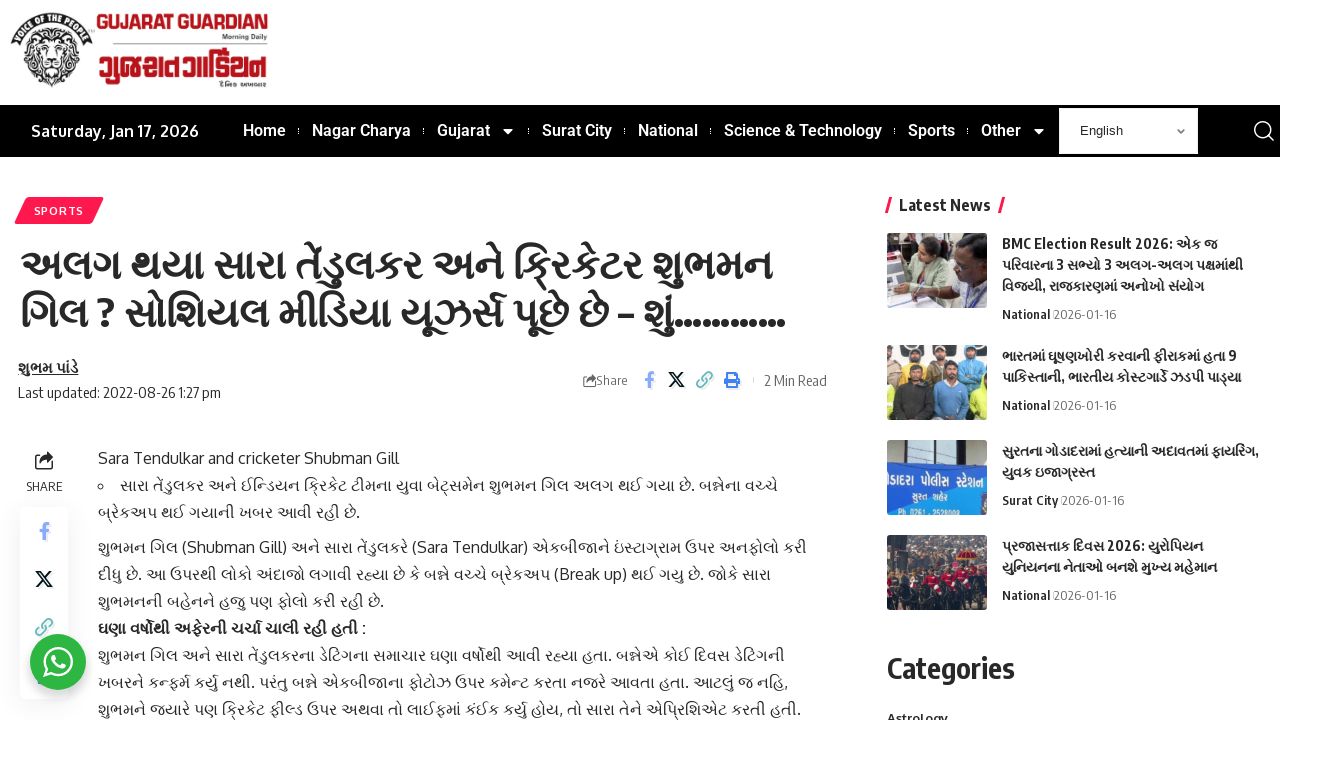

--- FILE ---
content_type: text/html; charset=UTF-8
request_url: https://gujaratguardian.com/sara-tendulkar-and-cricketer-shubman-gill-separated-social-media-users-are-askin/
body_size: 23163
content:
<!DOCTYPE html>
<html lang="en">
<head>
	<meta charset="UTF-8">
	<meta name="viewport" content="width=device-width, initial-scale=1.0, viewport-fit=cover" />		<title>અલગ થયા સારા તેંડુલકર અને ક્રિકેટર શુભમન ગિલ ? સોશિયલ મીડિયા યૂઝર્સ પૂછે છે &#8211; શું&#8230;&#8230;&#8230;&#8230; &#8211; Gujarat Guardian</title>
<meta name='robots' content='max-image-preview:large' />
	<style>img:is([sizes="auto" i], [sizes^="auto," i]) { contain-intrinsic-size: 3000px 1500px }</style>
	<link rel='dns-prefetch' href='//www.googletagmanager.com' />
<link rel='dns-prefetch' href='//pagead2.googlesyndication.com' />
<link rel="alternate" type="application/rss+xml" title="Gujarat Guardian &raquo; Feed" href="https://gujaratguardian.com/feed/" />
<link rel="alternate" type="application/rss+xml" title="Gujarat Guardian &raquo; Comments Feed" href="https://gujaratguardian.com/comments/feed/" />
<meta name="description" content="Sara Tendulkar and cricketer Shubman Gill સારા તેંડુલકર અને ઈન્ડિયન ક્રિકેટ ટીમના યુવા બેટ્સમેન શુભમન ગિલ અલગ થઈ ગયા છે. બન્નેના વચ્ચે બ્રેકઅપ થઈ ગયાની ખબર આવી રહી છે. શુભમન ગિલ (Shubman Gill) અને સારા તેંડુલકરે (Sara Tendulkar) એકબીજાને ઇંસ્ટાગ્રામ ઉપર અનફોલો કરી દીધુ છે. આ ઉપરથી લોકો અંદાજો લગાવી રહ્યા છે"><script type="application/ld+json">{
    "@context": "https://schema.org",
    "@type": "Organization",
    "legalName": "Gujarat Guardian",
    "url": "https://gujaratguardian.com/"
}</script>
<script>
window._wpemojiSettings = {"baseUrl":"https:\/\/s.w.org\/images\/core\/emoji\/16.0.1\/72x72\/","ext":".png","svgUrl":"https:\/\/s.w.org\/images\/core\/emoji\/16.0.1\/svg\/","svgExt":".svg","source":{"concatemoji":"https:\/\/gujaratguardian.com\/wp-includes\/js\/wp-emoji-release.min.js?ver=6.8.3"}};
/*! This file is auto-generated */
!function(s,n){var o,i,e;function c(e){try{var t={supportTests:e,timestamp:(new Date).valueOf()};sessionStorage.setItem(o,JSON.stringify(t))}catch(e){}}function p(e,t,n){e.clearRect(0,0,e.canvas.width,e.canvas.height),e.fillText(t,0,0);var t=new Uint32Array(e.getImageData(0,0,e.canvas.width,e.canvas.height).data),a=(e.clearRect(0,0,e.canvas.width,e.canvas.height),e.fillText(n,0,0),new Uint32Array(e.getImageData(0,0,e.canvas.width,e.canvas.height).data));return t.every(function(e,t){return e===a[t]})}function u(e,t){e.clearRect(0,0,e.canvas.width,e.canvas.height),e.fillText(t,0,0);for(var n=e.getImageData(16,16,1,1),a=0;a<n.data.length;a++)if(0!==n.data[a])return!1;return!0}function f(e,t,n,a){switch(t){case"flag":return n(e,"\ud83c\udff3\ufe0f\u200d\u26a7\ufe0f","\ud83c\udff3\ufe0f\u200b\u26a7\ufe0f")?!1:!n(e,"\ud83c\udde8\ud83c\uddf6","\ud83c\udde8\u200b\ud83c\uddf6")&&!n(e,"\ud83c\udff4\udb40\udc67\udb40\udc62\udb40\udc65\udb40\udc6e\udb40\udc67\udb40\udc7f","\ud83c\udff4\u200b\udb40\udc67\u200b\udb40\udc62\u200b\udb40\udc65\u200b\udb40\udc6e\u200b\udb40\udc67\u200b\udb40\udc7f");case"emoji":return!a(e,"\ud83e\udedf")}return!1}function g(e,t,n,a){var r="undefined"!=typeof WorkerGlobalScope&&self instanceof WorkerGlobalScope?new OffscreenCanvas(300,150):s.createElement("canvas"),o=r.getContext("2d",{willReadFrequently:!0}),i=(o.textBaseline="top",o.font="600 32px Arial",{});return e.forEach(function(e){i[e]=t(o,e,n,a)}),i}function t(e){var t=s.createElement("script");t.src=e,t.defer=!0,s.head.appendChild(t)}"undefined"!=typeof Promise&&(o="wpEmojiSettingsSupports",i=["flag","emoji"],n.supports={everything:!0,everythingExceptFlag:!0},e=new Promise(function(e){s.addEventListener("DOMContentLoaded",e,{once:!0})}),new Promise(function(t){var n=function(){try{var e=JSON.parse(sessionStorage.getItem(o));if("object"==typeof e&&"number"==typeof e.timestamp&&(new Date).valueOf()<e.timestamp+604800&&"object"==typeof e.supportTests)return e.supportTests}catch(e){}return null}();if(!n){if("undefined"!=typeof Worker&&"undefined"!=typeof OffscreenCanvas&&"undefined"!=typeof URL&&URL.createObjectURL&&"undefined"!=typeof Blob)try{var e="postMessage("+g.toString()+"("+[JSON.stringify(i),f.toString(),p.toString(),u.toString()].join(",")+"));",a=new Blob([e],{type:"text/javascript"}),r=new Worker(URL.createObjectURL(a),{name:"wpTestEmojiSupports"});return void(r.onmessage=function(e){c(n=e.data),r.terminate(),t(n)})}catch(e){}c(n=g(i,f,p,u))}t(n)}).then(function(e){for(var t in e)n.supports[t]=e[t],n.supports.everything=n.supports.everything&&n.supports[t],"flag"!==t&&(n.supports.everythingExceptFlag=n.supports.everythingExceptFlag&&n.supports[t]);n.supports.everythingExceptFlag=n.supports.everythingExceptFlag&&!n.supports.flag,n.DOMReady=!1,n.readyCallback=function(){n.DOMReady=!0}}).then(function(){return e}).then(function(){var e;n.supports.everything||(n.readyCallback(),(e=n.source||{}).concatemoji?t(e.concatemoji):e.wpemoji&&e.twemoji&&(t(e.twemoji),t(e.wpemoji)))}))}((window,document),window._wpemojiSettings);
</script>
<style id='wp-emoji-styles-inline-css'>

	img.wp-smiley, img.emoji {
		display: inline !important;
		border: none !important;
		box-shadow: none !important;
		height: 1em !important;
		width: 1em !important;
		margin: 0 0.07em !important;
		vertical-align: -0.1em !important;
		background: none !important;
		padding: 0 !important;
	}
</style>
<link rel='stylesheet' id='wp-block-library-css' href='https://gujaratguardian.com/wp-includes/css/dist/block-library/style.min.css?ver=6.8.3' media='all' />
<style id='classic-theme-styles-inline-css'>
/*! This file is auto-generated */
.wp-block-button__link{color:#fff;background-color:#32373c;border-radius:9999px;box-shadow:none;text-decoration:none;padding:calc(.667em + 2px) calc(1.333em + 2px);font-size:1.125em}.wp-block-file__button{background:#32373c;color:#fff;text-decoration:none}
</style>
<link rel='stylesheet' id='nta-css-popup-css' href='https://gujaratguardian.com/wp-content/plugins/whatsapp-for-wordpress/assets/dist/css/style.css?ver=6.8.3' media='all' />
<style id='global-styles-inline-css'>
:root{--wp--preset--aspect-ratio--square: 1;--wp--preset--aspect-ratio--4-3: 4/3;--wp--preset--aspect-ratio--3-4: 3/4;--wp--preset--aspect-ratio--3-2: 3/2;--wp--preset--aspect-ratio--2-3: 2/3;--wp--preset--aspect-ratio--16-9: 16/9;--wp--preset--aspect-ratio--9-16: 9/16;--wp--preset--color--black: #000000;--wp--preset--color--cyan-bluish-gray: #abb8c3;--wp--preset--color--white: #ffffff;--wp--preset--color--pale-pink: #f78da7;--wp--preset--color--vivid-red: #cf2e2e;--wp--preset--color--luminous-vivid-orange: #ff6900;--wp--preset--color--luminous-vivid-amber: #fcb900;--wp--preset--color--light-green-cyan: #7bdcb5;--wp--preset--color--vivid-green-cyan: #00d084;--wp--preset--color--pale-cyan-blue: #8ed1fc;--wp--preset--color--vivid-cyan-blue: #0693e3;--wp--preset--color--vivid-purple: #9b51e0;--wp--preset--gradient--vivid-cyan-blue-to-vivid-purple: linear-gradient(135deg,rgba(6,147,227,1) 0%,rgb(155,81,224) 100%);--wp--preset--gradient--light-green-cyan-to-vivid-green-cyan: linear-gradient(135deg,rgb(122,220,180) 0%,rgb(0,208,130) 100%);--wp--preset--gradient--luminous-vivid-amber-to-luminous-vivid-orange: linear-gradient(135deg,rgba(252,185,0,1) 0%,rgba(255,105,0,1) 100%);--wp--preset--gradient--luminous-vivid-orange-to-vivid-red: linear-gradient(135deg,rgba(255,105,0,1) 0%,rgb(207,46,46) 100%);--wp--preset--gradient--very-light-gray-to-cyan-bluish-gray: linear-gradient(135deg,rgb(238,238,238) 0%,rgb(169,184,195) 100%);--wp--preset--gradient--cool-to-warm-spectrum: linear-gradient(135deg,rgb(74,234,220) 0%,rgb(151,120,209) 20%,rgb(207,42,186) 40%,rgb(238,44,130) 60%,rgb(251,105,98) 80%,rgb(254,248,76) 100%);--wp--preset--gradient--blush-light-purple: linear-gradient(135deg,rgb(255,206,236) 0%,rgb(152,150,240) 100%);--wp--preset--gradient--blush-bordeaux: linear-gradient(135deg,rgb(254,205,165) 0%,rgb(254,45,45) 50%,rgb(107,0,62) 100%);--wp--preset--gradient--luminous-dusk: linear-gradient(135deg,rgb(255,203,112) 0%,rgb(199,81,192) 50%,rgb(65,88,208) 100%);--wp--preset--gradient--pale-ocean: linear-gradient(135deg,rgb(255,245,203) 0%,rgb(182,227,212) 50%,rgb(51,167,181) 100%);--wp--preset--gradient--electric-grass: linear-gradient(135deg,rgb(202,248,128) 0%,rgb(113,206,126) 100%);--wp--preset--gradient--midnight: linear-gradient(135deg,rgb(2,3,129) 0%,rgb(40,116,252) 100%);--wp--preset--font-size--small: 13px;--wp--preset--font-size--medium: 20px;--wp--preset--font-size--large: 36px;--wp--preset--font-size--x-large: 42px;--wp--preset--spacing--20: 0.44rem;--wp--preset--spacing--30: 0.67rem;--wp--preset--spacing--40: 1rem;--wp--preset--spacing--50: 1.5rem;--wp--preset--spacing--60: 2.25rem;--wp--preset--spacing--70: 3.38rem;--wp--preset--spacing--80: 5.06rem;--wp--preset--shadow--natural: 6px 6px 9px rgba(0, 0, 0, 0.2);--wp--preset--shadow--deep: 12px 12px 50px rgba(0, 0, 0, 0.4);--wp--preset--shadow--sharp: 6px 6px 0px rgba(0, 0, 0, 0.2);--wp--preset--shadow--outlined: 6px 6px 0px -3px rgba(255, 255, 255, 1), 6px 6px rgba(0, 0, 0, 1);--wp--preset--shadow--crisp: 6px 6px 0px rgba(0, 0, 0, 1);}:where(.is-layout-flex){gap: 0.5em;}:where(.is-layout-grid){gap: 0.5em;}body .is-layout-flex{display: flex;}.is-layout-flex{flex-wrap: wrap;align-items: center;}.is-layout-flex > :is(*, div){margin: 0;}body .is-layout-grid{display: grid;}.is-layout-grid > :is(*, div){margin: 0;}:where(.wp-block-columns.is-layout-flex){gap: 2em;}:where(.wp-block-columns.is-layout-grid){gap: 2em;}:where(.wp-block-post-template.is-layout-flex){gap: 1.25em;}:where(.wp-block-post-template.is-layout-grid){gap: 1.25em;}.has-black-color{color: var(--wp--preset--color--black) !important;}.has-cyan-bluish-gray-color{color: var(--wp--preset--color--cyan-bluish-gray) !important;}.has-white-color{color: var(--wp--preset--color--white) !important;}.has-pale-pink-color{color: var(--wp--preset--color--pale-pink) !important;}.has-vivid-red-color{color: var(--wp--preset--color--vivid-red) !important;}.has-luminous-vivid-orange-color{color: var(--wp--preset--color--luminous-vivid-orange) !important;}.has-luminous-vivid-amber-color{color: var(--wp--preset--color--luminous-vivid-amber) !important;}.has-light-green-cyan-color{color: var(--wp--preset--color--light-green-cyan) !important;}.has-vivid-green-cyan-color{color: var(--wp--preset--color--vivid-green-cyan) !important;}.has-pale-cyan-blue-color{color: var(--wp--preset--color--pale-cyan-blue) !important;}.has-vivid-cyan-blue-color{color: var(--wp--preset--color--vivid-cyan-blue) !important;}.has-vivid-purple-color{color: var(--wp--preset--color--vivid-purple) !important;}.has-black-background-color{background-color: var(--wp--preset--color--black) !important;}.has-cyan-bluish-gray-background-color{background-color: var(--wp--preset--color--cyan-bluish-gray) !important;}.has-white-background-color{background-color: var(--wp--preset--color--white) !important;}.has-pale-pink-background-color{background-color: var(--wp--preset--color--pale-pink) !important;}.has-vivid-red-background-color{background-color: var(--wp--preset--color--vivid-red) !important;}.has-luminous-vivid-orange-background-color{background-color: var(--wp--preset--color--luminous-vivid-orange) !important;}.has-luminous-vivid-amber-background-color{background-color: var(--wp--preset--color--luminous-vivid-amber) !important;}.has-light-green-cyan-background-color{background-color: var(--wp--preset--color--light-green-cyan) !important;}.has-vivid-green-cyan-background-color{background-color: var(--wp--preset--color--vivid-green-cyan) !important;}.has-pale-cyan-blue-background-color{background-color: var(--wp--preset--color--pale-cyan-blue) !important;}.has-vivid-cyan-blue-background-color{background-color: var(--wp--preset--color--vivid-cyan-blue) !important;}.has-vivid-purple-background-color{background-color: var(--wp--preset--color--vivid-purple) !important;}.has-black-border-color{border-color: var(--wp--preset--color--black) !important;}.has-cyan-bluish-gray-border-color{border-color: var(--wp--preset--color--cyan-bluish-gray) !important;}.has-white-border-color{border-color: var(--wp--preset--color--white) !important;}.has-pale-pink-border-color{border-color: var(--wp--preset--color--pale-pink) !important;}.has-vivid-red-border-color{border-color: var(--wp--preset--color--vivid-red) !important;}.has-luminous-vivid-orange-border-color{border-color: var(--wp--preset--color--luminous-vivid-orange) !important;}.has-luminous-vivid-amber-border-color{border-color: var(--wp--preset--color--luminous-vivid-amber) !important;}.has-light-green-cyan-border-color{border-color: var(--wp--preset--color--light-green-cyan) !important;}.has-vivid-green-cyan-border-color{border-color: var(--wp--preset--color--vivid-green-cyan) !important;}.has-pale-cyan-blue-border-color{border-color: var(--wp--preset--color--pale-cyan-blue) !important;}.has-vivid-cyan-blue-border-color{border-color: var(--wp--preset--color--vivid-cyan-blue) !important;}.has-vivid-purple-border-color{border-color: var(--wp--preset--color--vivid-purple) !important;}.has-vivid-cyan-blue-to-vivid-purple-gradient-background{background: var(--wp--preset--gradient--vivid-cyan-blue-to-vivid-purple) !important;}.has-light-green-cyan-to-vivid-green-cyan-gradient-background{background: var(--wp--preset--gradient--light-green-cyan-to-vivid-green-cyan) !important;}.has-luminous-vivid-amber-to-luminous-vivid-orange-gradient-background{background: var(--wp--preset--gradient--luminous-vivid-amber-to-luminous-vivid-orange) !important;}.has-luminous-vivid-orange-to-vivid-red-gradient-background{background: var(--wp--preset--gradient--luminous-vivid-orange-to-vivid-red) !important;}.has-very-light-gray-to-cyan-bluish-gray-gradient-background{background: var(--wp--preset--gradient--very-light-gray-to-cyan-bluish-gray) !important;}.has-cool-to-warm-spectrum-gradient-background{background: var(--wp--preset--gradient--cool-to-warm-spectrum) !important;}.has-blush-light-purple-gradient-background{background: var(--wp--preset--gradient--blush-light-purple) !important;}.has-blush-bordeaux-gradient-background{background: var(--wp--preset--gradient--blush-bordeaux) !important;}.has-luminous-dusk-gradient-background{background: var(--wp--preset--gradient--luminous-dusk) !important;}.has-pale-ocean-gradient-background{background: var(--wp--preset--gradient--pale-ocean) !important;}.has-electric-grass-gradient-background{background: var(--wp--preset--gradient--electric-grass) !important;}.has-midnight-gradient-background{background: var(--wp--preset--gradient--midnight) !important;}.has-small-font-size{font-size: var(--wp--preset--font-size--small) !important;}.has-medium-font-size{font-size: var(--wp--preset--font-size--medium) !important;}.has-large-font-size{font-size: var(--wp--preset--font-size--large) !important;}.has-x-large-font-size{font-size: var(--wp--preset--font-size--x-large) !important;}
:where(.wp-block-post-template.is-layout-flex){gap: 1.25em;}:where(.wp-block-post-template.is-layout-grid){gap: 1.25em;}
:where(.wp-block-columns.is-layout-flex){gap: 2em;}:where(.wp-block-columns.is-layout-grid){gap: 2em;}
:root :where(.wp-block-pullquote){font-size: 1.5em;line-height: 1.6;}
</style>
<link rel='stylesheet' id='foxiz-elements-css' href='https://gujaratguardian.com/wp-content/plugins/foxiz-core/lib/foxiz-elements/public/style.css?ver=2.0' media='all' />
<link rel='stylesheet' id='elementor-frontend-css' href='https://gujaratguardian.com/wp-content/plugins/elementor/assets/css/frontend.min.css?ver=3.28.4' media='all' />
<link rel='stylesheet' id='widget-image-css' href='https://gujaratguardian.com/wp-content/plugins/elementor/assets/css/widget-image.min.css?ver=3.28.4' media='all' />
<link rel='stylesheet' id='widget-nav-menu-css' href='https://gujaratguardian.com/wp-content/plugins/elementor-pro/assets/css/widget-nav-menu.min.css?ver=3.28.3' media='all' />
<link rel='stylesheet' id='e-sticky-css' href='https://gujaratguardian.com/wp-content/plugins/elementor-pro/assets/css/modules/sticky.min.css?ver=3.28.3' media='all' />
<link rel='stylesheet' id='widget-icon-list-css' href='https://gujaratguardian.com/wp-content/plugins/elementor/assets/css/widget-icon-list.min.css?ver=3.28.4' media='all' />
<link rel='stylesheet' id='widget-image-box-css' href='https://gujaratguardian.com/wp-content/plugins/elementor/assets/css/widget-image-box.min.css?ver=3.28.4' media='all' />
<link rel='stylesheet' id='widget-social-icons-css' href='https://gujaratguardian.com/wp-content/plugins/elementor/assets/css/widget-social-icons.min.css?ver=3.28.4' media='all' />
<link rel='stylesheet' id='e-apple-webkit-css' href='https://gujaratguardian.com/wp-content/plugins/elementor/assets/css/conditionals/apple-webkit.min.css?ver=3.28.4' media='all' />
<link rel='stylesheet' id='elementor-post-60951-css' href='https://gujaratguardian.com/wp-content/uploads/elementor/css/post-60951.css?ver=1747397812' media='all' />
<link rel='stylesheet' id='elementor-post-60982-css' href='https://gujaratguardian.com/wp-content/uploads/elementor/css/post-60982.css?ver=1747397814' media='all' />
<link rel='stylesheet' id='elementor-post-60984-css' href='https://gujaratguardian.com/wp-content/uploads/elementor/css/post-60984.css?ver=1747397814' media='all' />
<link rel='stylesheet' id='foxiz-font-css' href='https://fonts.googleapis.com/css?family=Oxygen%3A400%2C700%7CEncode+Sans+Condensed%3A400%2C500%2C600%2C700%2C800&#038;ver=2.6.1' media='all' />
<link rel='stylesheet' id='foxiz-main-css' href='https://gujaratguardian.com/wp-content/themes/foxiz/assets/css/main.css?ver=2.6.1' media='all' />
<style id='foxiz-main-inline-css'>
[data-theme="dark"].is-hd-4 {--nav-bg: #191c20;--nav-bg-from: #191c20;--nav-bg-to: #191c20;}[data-theme="dark"].is-hd-5, [data-theme="dark"].is-hd-5:not(.sticky-on) {--nav-bg: #191c20;--nav-bg-from: #191c20;--nav-bg-to: #191c20;}.p-category.category-id-24506, .meta-category .category-24506 {--cat-highlight : #ff6552;--cat-highlight-90 : #ff6552e6;}.category-24506 .blog-content {--heading-sub-color : #ff6552;}.is-cbox-24506 {--cbox-bg : #ff6552e6;}.p-category.category-id-24508, .meta-category .category-24508 {--cat-highlight : #ff557a;--cat-highlight-90 : #ff557ae6;}.category-24508 .blog-content {--heading-sub-color : #ff557a;}.is-cbox-24508 {--cbox-bg : #ff557ae6;}.p-category.category-id-24511, .meta-category .category-24511 {--cat-highlight : #1a8cb2;--cat-highlight-90 : #1a8cb2e6;}.category-24511 .blog-content {--heading-sub-color : #1a8cb2;}.is-cbox-24511 {--cbox-bg : #1a8cb2e6;}.p-category.category-id-24512, .meta-category .category-24512 {--cat-highlight : #67a1ff;--cat-highlight-90 : #67a1ffe6;}.category-24512 .blog-content {--heading-sub-color : #67a1ff;}.is-cbox-24512 {--cbox-bg : #67a1ffe6;}:root {--topad-spacing :15px;--hyperlink-line-color :var(--g-color);--s-content-width : 760px;--max-width-wo-sb : 840px;--s10-feat-ratio :45%;--s11-feat-ratio :45%;--login-popup-w : 350px;}.search-header:before { background-repeat : no-repeat;background-size : cover;background-attachment : scroll;background-position : center center;}[data-theme="dark"] .search-header:before { background-repeat : no-repeat;background-size : cover;background-attachment : scroll;background-position : center center;}.footer-has-bg { background-color : #88888812;}#amp-mobile-version-switcher { display: none; }.menu-item-61233 span.menu-sub-title { color: #fff !important;}.menu-item-61233 span.menu-sub-title { background-color: #8d80ff;}.menu-item-61231 span.menu-sub-title { color: #fff !important;}.menu-item-61231 span.menu-sub-title { background-color: #ff4545;}.menu-item-61179 span.menu-sub-title { color: #ff7070 !important;}.menu-item-61179 span.menu-sub-title { background-color: #ff707015;}[data-theme="dark"] .menu-item-61179 span.menu-sub-title { color: #fff !important;}[data-theme="dark"] .menu-item-61179 span.menu-sub-title { background-color: #ff7070;}.menu-item-61177 span.menu-sub-title { color: #fff !important;}.menu-item-61177 span.menu-sub-title { background-color: #ff7070;}.menu-item-61185 span.menu-sub-title { color: #ff184e !important;}.menu-item-61185 span.menu-sub-title { background-color: #ff184e20;}[data-theme="dark"] .menu-item-61185 span.menu-sub-title { color: #fff !important;}[data-theme="dark"] .menu-item-61185 span.menu-sub-title { background-color: #ff184e;}.menu-item-61211 span.menu-sub-title { color: #fff !important;}.menu-item-61211 span.menu-sub-title { background-color: #54b7c7;}.menu-item-61208 span.menu-sub-title { color: #fff !important;}.menu-item-61208 span.menu-sub-title { background-color: #a7c560;}.menu-item-61214 span.menu-sub-title { color: #fff !important;}.menu-item-61214 span.menu-sub-title { background-color: #54b7c7;}.menu-item-61237 span.menu-sub-title { color: #fff !important;}.menu-item-61237 span.menu-sub-title { background-color: #ff6552;}.menu-item-61189 span.menu-sub-title { color: #fff !important;}.menu-item-61189 span.menu-sub-title { background-color: #56ca71;}[data-theme="dark"] .menu-item-61189 span.menu-sub-title { color: #fff !important;}[data-theme="dark"] .menu-item-61189 span.menu-sub-title { background-color: #56ca71;}
</style>
<link rel='stylesheet' id='foxiz-print-css' href='https://gujaratguardian.com/wp-content/themes/foxiz/assets/css/print.css?ver=2.6.1' media='all' />
<link rel='stylesheet' id='foxiz-style-css' href='https://gujaratguardian.com/wp-content/themes/foxiz/style.css?ver=2.6.1' media='all' />
<link rel='stylesheet' id='elementor-gf-local-roboto-css' href='https://gujaratguardian.com/wp-content/uploads/elementor/google-fonts/css/roboto.css?ver=1745051585' media='all' />
<link rel='stylesheet' id='elementor-gf-local-robotoslab-css' href='https://gujaratguardian.com/wp-content/uploads/elementor/google-fonts/css/robotoslab.css?ver=1745051587' media='all' />
<script src="https://gujaratguardian.com/wp-includes/js/jquery/jquery.min.js?ver=3.7.1" id="jquery-core-js"></script>
<script src="https://gujaratguardian.com/wp-includes/js/jquery/jquery-migrate.min.js?ver=3.4.1" id="jquery-migrate-js"></script>
<link rel="https://api.w.org/" href="https://gujaratguardian.com/wp-json/" /><link rel="alternate" title="JSON" type="application/json" href="https://gujaratguardian.com/wp-json/wp/v2/posts/13278" /><link rel="EditURI" type="application/rsd+xml" title="RSD" href="https://gujaratguardian.com/xmlrpc.php?rsd" />
<meta name="generator" content="WordPress 6.8.3" />
<link rel="canonical" href="https://gujaratguardian.com/sara-tendulkar-and-cricketer-shubman-gill-separated-social-media-users-are-askin/" />
<link rel='shortlink' href='https://gujaratguardian.com/?p=13278' />
<link rel="alternate" title="oEmbed (JSON)" type="application/json+oembed" href="https://gujaratguardian.com/wp-json/oembed/1.0/embed?url=https%3A%2F%2Fgujaratguardian.com%2Fsara-tendulkar-and-cricketer-shubman-gill-separated-social-media-users-are-askin%2F" />
<link rel="alternate" title="oEmbed (XML)" type="text/xml+oembed" href="https://gujaratguardian.com/wp-json/oembed/1.0/embed?url=https%3A%2F%2Fgujaratguardian.com%2Fsara-tendulkar-and-cricketer-shubman-gill-separated-social-media-users-are-askin%2F&#038;format=xml" />
<meta name="generator" content="Site Kit by Google 1.152.1" />  <script src="https://cdn.onesignal.com/sdks/web/v16/OneSignalSDK.page.js" defer></script>
  <script>
          window.OneSignalDeferred = window.OneSignalDeferred || [];
          OneSignalDeferred.push(async function(OneSignal) {
            await OneSignal.init({
              appId: "e53724a3-3077-4356-99aa-d6b7876bf7df",
              serviceWorkerOverrideForTypical: true,
              path: "https://gujaratguardian.com/wp-content/plugins/onesignal-free-web-push-notifications/sdk_files/",
              serviceWorkerParam: { scope: "/wp-content/plugins/onesignal-free-web-push-notifications/sdk_files/push/onesignal/" },
              serviceWorkerPath: "OneSignalSDKWorker.js",
            });
          });

          // Unregister the legacy OneSignal service worker to prevent scope conflicts
          navigator.serviceWorker.getRegistrations().then((registrations) => {
            // Iterate through all registered service workers
            registrations.forEach((registration) => {
              // Check the script URL to identify the specific service worker
              if (registration.active && registration.active.scriptURL.includes('OneSignalSDKWorker.js.php')) {
                // Unregister the service worker
                registration.unregister().then((success) => {
                  if (success) {
                    console.log('OneSignalSW: Successfully unregistered:', registration.active.scriptURL);
                  } else {
                    console.log('OneSignalSW: Failed to unregister:', registration.active.scriptURL);
                  }
                });
              }
            });
          }).catch((error) => {
            console.error('Error fetching service worker registrations:', error);
          });
        </script>

<!-- Google AdSense meta tags added by Site Kit -->
<meta name="google-adsense-platform-account" content="ca-host-pub-2644536267352236">
<meta name="google-adsense-platform-domain" content="sitekit.withgoogle.com">
<!-- End Google AdSense meta tags added by Site Kit -->
<meta name="generator" content="Elementor 3.28.4; features: e_font_icon_svg, additional_custom_breakpoints, e_local_google_fonts, e_element_cache; settings: css_print_method-external, google_font-enabled, font_display-swap">
<script type="application/ld+json">{
    "@context": "https://schema.org",
    "@type": "WebSite",
    "@id": "https://gujaratguardian.com/#website",
    "url": "https://gujaratguardian.com/",
    "name": "Gujarat Guardian",
    "potentialAction": {
        "@type": "SearchAction",
        "target": "https://gujaratguardian.com/?s={search_term_string}",
        "query-input": "required name=search_term_string"
    }
}</script>
			<style>
				.e-con.e-parent:nth-of-type(n+4):not(.e-lazyloaded):not(.e-no-lazyload),
				.e-con.e-parent:nth-of-type(n+4):not(.e-lazyloaded):not(.e-no-lazyload) * {
					background-image: none !important;
				}
				@media screen and (max-height: 1024px) {
					.e-con.e-parent:nth-of-type(n+3):not(.e-lazyloaded):not(.e-no-lazyload),
					.e-con.e-parent:nth-of-type(n+3):not(.e-lazyloaded):not(.e-no-lazyload) * {
						background-image: none !important;
					}
				}
				@media screen and (max-height: 640px) {
					.e-con.e-parent:nth-of-type(n+2):not(.e-lazyloaded):not(.e-no-lazyload),
					.e-con.e-parent:nth-of-type(n+2):not(.e-lazyloaded):not(.e-no-lazyload) * {
						background-image: none !important;
					}
				}
			</style>
			
<!-- Google AdSense snippet added by Site Kit -->
<script async src="https://pagead2.googlesyndication.com/pagead/js/adsbygoogle.js?client=ca-pub-3398159103739172&amp;host=ca-host-pub-2644536267352236" crossorigin="anonymous"></script>

<!-- End Google AdSense snippet added by Site Kit -->
<script type="application/ld+json">{
    "@context": "https://schema.org",
    "@type": "Article",
    "headline": "\u0a85\u0ab2\u0a97 \u0aa5\u0aaf\u0abe \u0ab8\u0abe\u0ab0\u0abe \u0aa4\u0ac7\u0a82\u0aa1\u0ac1\u0ab2\u0a95\u0ab0 \u0a85\u0aa8\u0ac7 \u0a95\u0acd\u0ab0\u0abf\u0a95\u0ac7\u0a9f\u0ab0 \u0ab6\u0ac1\u0aad\u0aae\u0aa8 \u0a97\u0abf\u0ab2 ? \u0ab8\u0acb\u0ab6\u0abf\u0aaf\u0ab2 \u0aae\u0ac0\u0aa1\u0abf\u0aaf\u0abe \u0aaf\u0ac2\u0a9d\u0ab0\u0acd\u0ab8 \u0aaa\u0ac2\u0a9b\u0ac7 \u0a9b\u0ac7 &#8211; \u0ab6\u0ac1\u0a82&#8230;&#8230;&#8230;&#8230;",
    "description": "Sara Tendulkar and cricketer Shubman Gill \u0ab8\u0abe\u0ab0\u0abe \u0aa4\u0ac7\u0a82\u0aa1\u0ac1\u0ab2\u0a95\u0ab0 \u0a85\u0aa8\u0ac7 \u0a88\u0aa8\u0acd\u0aa1\u0abf\u0aaf\u0aa8 \u0a95\u0acd\u0ab0\u0abf\u0a95\u0ac7\u0a9f \u0a9f\u0ac0\u0aae\u0aa8\u0abe \u0aaf\u0ac1\u0ab5\u0abe \u0aac\u0ac7\u0a9f\u0acd\u0ab8\u0aae\u0ac7\u0aa8 \u0ab6\u0ac1\u0aad\u0aae\u0aa8 \u0a97\u0abf\u0ab2 \u0a85\u0ab2\u0a97 \u0aa5\u0a88 \u0a97\u0aaf\u0abe \u0a9b\u0ac7. \u0aac\u0aa8\u0acd\u0aa8\u0ac7\u0aa8\u0abe \u0ab5\u0a9a\u0acd\u0a9a\u0ac7 \u0aac\u0acd\u0ab0\u0ac7\u0a95\u0a85\u0aaa \u0aa5\u0a88 \u0a97\u0aaf\u0abe\u0aa8\u0ac0 \u0a96\u0aac\u0ab0 \u0a86\u0ab5\u0ac0 \u0ab0\u0ab9\u0ac0 \u0a9b\u0ac7. \u0ab6\u0ac1\u0aad\u0aae\u0aa8 \u0a97\u0abf\u0ab2 (Shubman Gill) \u0a85\u0aa8\u0ac7 \u0ab8\u0abe\u0ab0\u0abe \u0aa4\u0ac7\u0a82\u0aa1\u0ac1\u0ab2\u0a95\u0ab0\u0ac7 (Sara Tendulkar) \u0a8f\u0a95\u0aac\u0ac0\u0a9c\u0abe\u0aa8\u0ac7 \u0a87\u0a82\u0ab8\u0acd\u0a9f\u0abe\u0a97\u0acd\u0ab0\u0abe\u0aae \u0a89\u0aaa\u0ab0 \u0a85\u0aa8\u0aab\u0acb\u0ab2\u0acb \u0a95\u0ab0\u0ac0 \u0aa6\u0ac0\u0aa7\u0ac1 \u0a9b\u0ac7. \u0a86 \u0a89\u0aaa\u0ab0\u0aa5\u0ac0 \u0ab2\u0acb\u0a95\u0acb \u0a85\u0a82\u0aa6\u0abe\u0a9c\u0acb \u0ab2\u0a97\u0abe\u0ab5\u0ac0 \u0ab0\u0ab9\u0acd\u0aaf\u0abe \u0a9b\u0ac7",
    "mainEntityOfPage": {
        "@type": "WebPage",
        "@id": "https://gujaratguardian.com/sara-tendulkar-and-cricketer-shubman-gill-separated-social-media-users-are-askin/"
    },
    "author": {
        "@type": "Person",
        "name": "\u0ab6\u0ac1\u0aad\u0aae \u0aaa\u0abe\u0a82\u0aa1\u0ac7",
        "url": "https://gujaratguardian.com/author/author/"
    },
    "publisher": {
        "@type": "Organization",
        "name": "Gujarat Guardian",
        "url": "https://gujaratguardian.com/",
        "logo": {
            "@type": "ImageObject",
            "url": ""
        }
    },
    "dateModified": "2022-08-26T13:27:46+05:30",
    "datePublished": "2022-08-26T13:27:46+05:30",
    "image": {
        "@type": "ImageObject",
        "url": "",
        "width": "",
        "height": ""
    },
    "commentCount": 0,
    "articleSection": [
        "Sports"
    ]
}</script>
<meta property="og:description" content="Sara Tendulkar and cricketer Shubman Gill સારા તેંડુલકર અને ઈન્ડિયન ક્રિકેટ ટીમના યુવા બેટ્સમેન શુભમન ગિલ અલગ થઈ ગયા છે. બન્નેના વચ્ચે બ્રેકઅપ થઈ ગયાની ખબર આવી રહી છે. શુભમન ગિલ (Shubman Gill) અને …"/>
<meta property="og:site_name" content="Gujarat Guardian"/>
<meta property="og:locale" content="en"/>
<meta property="fb:facebook_app_id" content=""/>
<meta property="og:type" content="article"/>
<meta property="og:title" content="અલગ થયા સારા તેંડુલકર અને ક્રિકેટર શુભમન ગિલ ? સોશિયલ મીડિયા યૂઝર્સ પૂછે છે &#8211; શું&#8230;&#8230;&#8230;&#8230;"/>
<meta property="og:url" content="https://gujaratguardian.com/sara-tendulkar-and-cricketer-shubman-gill-separated-social-media-users-are-askin/"/>
<meta property="og:image" content=""/>
<meta property="article:published_time" content="2022-08-26T13:27:46+05:30"/>
<meta property="article:modified_time" content="2022-08-26T13:27:46+05:30"/>
<meta name="author" content="શુભમ પાંડે"/>
<meta name="twitter:card" content="summary_large_image"/>
<meta name="twitter:creator" content="@"/>
<meta name="twitter:label1" content="Written by"/>
<meta name="twitter:data1" content="શુભમ પાંડે"/>
<meta name="twitter:label2" content="Est. reading time"/>
<meta name="twitter:data2" content="2 minutes"/>
<link rel="icon" href="https://gujaratguardian.com/wp-content/uploads/2025/02/cropped-favico-n-32x32.png" sizes="32x32" />
<link rel="icon" href="https://gujaratguardian.com/wp-content/uploads/2025/02/cropped-favico-n-192x192.png" sizes="192x192" />
<link rel="apple-touch-icon" href="https://gujaratguardian.com/wp-content/uploads/2025/02/cropped-favico-n-180x180.png" />
<meta name="msapplication-TileImage" content="https://gujaratguardian.com/wp-content/uploads/2025/02/cropped-favico-n-270x270.png" />
</head>
<body class="wp-singular post-template-default single single-post postid-13278 single-format-standard wp-custom-logo wp-embed-responsive wp-theme-foxiz personalized-all elementor-default elementor-kit-60951 menu-ani-1 hover-ani-1 btn-ani-1 btn-transform-1 is-rm-1 lmeta-dot loader-1 dark-sw-1 is-hd-1 is-standard-8 is-backtop none-m-backtop ">
		<div data-elementor-type="header" data-elementor-id="60982" class="elementor elementor-60982 elementor-location-header" data-elementor-post-type="elementor_library">
					<section class="elementor-section elementor-top-section elementor-element elementor-element-1fa6b25 elementor-section-stretched elementor-section-full_width elementor-section-height-default elementor-section-height-default" data-id="1fa6b25" data-element_type="section" data-settings="{&quot;stretch_section&quot;:&quot;section-stretched&quot;,&quot;background_background&quot;:&quot;classic&quot;,&quot;sticky&quot;:&quot;top&quot;,&quot;sticky_on&quot;:[&quot;widescreen&quot;,&quot;desktop&quot;,&quot;laptop&quot;,&quot;tablet_extra&quot;,&quot;tablet&quot;,&quot;mobile_extra&quot;,&quot;mobile&quot;],&quot;sticky_offset&quot;:0,&quot;sticky_effects_offset&quot;:0,&quot;sticky_anchor_link_offset&quot;:0}">
						<div class="elementor-container elementor-column-gap-no">
					<div class="elementor-column elementor-col-100 elementor-top-column elementor-element elementor-element-3821937" data-id="3821937" data-element_type="column">
			<div class="elementor-widget-wrap elementor-element-populated">
						<section class="elementor-section elementor-inner-section elementor-element elementor-element-98e7517 elementor-section-boxed elementor-section-height-default elementor-section-height-default" data-id="98e7517" data-element_type="section">
						<div class="elementor-container elementor-column-gap-default">
					<div class="elementor-column elementor-col-33 elementor-inner-column elementor-element elementor-element-c5db82c" data-id="c5db82c" data-element_type="column">
			<div class="elementor-widget-wrap elementor-element-populated">
						<div class="elementor-element elementor-element-c5b47d8 elementor-widget__width-initial elementor-widget elementor-widget-image" data-id="c5b47d8" data-element_type="widget" data-widget_type="image.default">
				<div class="elementor-widget-container">
																<a href="https://gujaratguardian.com/">
							<img fetchpriority="high" width="1200" height="363" src="https://gujaratguardian.com/wp-content/uploads/2025/02/new-logo.jpg" class="attachment-full size-full wp-image-61962" alt="" srcset="https://gujaratguardian.com/wp-content/uploads/2025/02/new-logo.jpg 1200w, https://gujaratguardian.com/wp-content/uploads/2025/02/new-logo-300x91.jpg 300w, https://gujaratguardian.com/wp-content/uploads/2025/02/new-logo-1024x310.jpg 1024w, https://gujaratguardian.com/wp-content/uploads/2025/02/new-logo-768x232.jpg 768w, https://gujaratguardian.com/wp-content/uploads/2025/02/new-logo-860x260.jpg 860w" sizes="(max-width: 1200px) 100vw, 1200px" />								</a>
															</div>
				</div>
					</div>
		</div>
				<div class="elementor-column elementor-col-33 elementor-inner-column elementor-element elementor-element-0b98b8a elementor-hidden-mobile elementor-hidden-tablet" data-id="0b98b8a" data-element_type="column">
			<div class="elementor-widget-wrap">
							</div>
		</div>
				<div class="elementor-column elementor-col-33 elementor-inner-column elementor-element elementor-element-d934565 elementor-hidden-mobile" data-id="d934565" data-element_type="column">
			<div class="elementor-widget-wrap elementor-element-populated">
							</div>
		</div>
					</div>
		</section>
				<section class="elementor-section elementor-inner-section elementor-element elementor-element-adeb3f5 elementor-section-content-middle elementor-hidden-tablet elementor-section-boxed elementor-section-height-default elementor-section-height-default" data-id="adeb3f5" data-element_type="section" data-settings="{&quot;background_background&quot;:&quot;classic&quot;}">
						<div class="elementor-container elementor-column-gap-no">
					<div class="elementor-column elementor-col-25 elementor-inner-column elementor-element elementor-element-3b9e5b0" data-id="3b9e5b0" data-element_type="column">
			<div class="elementor-widget-wrap elementor-element-populated">
						<div class="elementor-element elementor-element-5613794 elementor-widget-tablet__width-initial elementor-widget elementor-widget-foxiz-current-date" data-id="5613794" data-element_type="widget" data-widget_type="foxiz-current-date.default">
				<div class="elementor-widget-container">
					<span class="current-date">Saturday, Jan 17, 2026</span>				</div>
				</div>
					</div>
		</div>
				<div class="elementor-column elementor-col-25 elementor-inner-column elementor-element elementor-element-c840601" data-id="c840601" data-element_type="column">
			<div class="elementor-widget-wrap elementor-element-populated">
						<div class="elementor-element elementor-element-cd13a4c elementor-nav-menu__align-justify elementor-nav-menu--stretch elementor-widget-tablet__width-initial elementor-nav-menu--dropdown-tablet elementor-nav-menu__text-align-aside elementor-nav-menu--toggle elementor-nav-menu--burger elementor-widget elementor-widget-nav-menu" data-id="cd13a4c" data-element_type="widget" data-settings="{&quot;full_width&quot;:&quot;stretch&quot;,&quot;layout&quot;:&quot;horizontal&quot;,&quot;submenu_icon&quot;:{&quot;value&quot;:&quot;&lt;svg class=\&quot;e-font-icon-svg e-fas-caret-down\&quot; viewBox=\&quot;0 0 320 512\&quot; xmlns=\&quot;http:\/\/www.w3.org\/2000\/svg\&quot;&gt;&lt;path d=\&quot;M31.3 192h257.3c17.8 0 26.7 21.5 14.1 34.1L174.1 354.8c-7.8 7.8-20.5 7.8-28.3 0L17.2 226.1C4.6 213.5 13.5 192 31.3 192z\&quot;&gt;&lt;\/path&gt;&lt;\/svg&gt;&quot;,&quot;library&quot;:&quot;fa-solid&quot;},&quot;toggle&quot;:&quot;burger&quot;}" data-widget_type="nav-menu.default">
				<div class="elementor-widget-container">
								<nav aria-label="Menu" class="elementor-nav-menu--main elementor-nav-menu__container elementor-nav-menu--layout-horizontal e--pointer-none">
				<ul id="menu-1-cd13a4c" class="elementor-nav-menu"><li class="menu-item menu-item-type-post_type menu-item-object-page menu-item-home menu-item-61680"><a href="https://gujaratguardian.com/" class="elementor-item"><span>Home</span></a></li>
<li class="menu-item menu-item-type-taxonomy menu-item-object-category menu-item-61404"><a href="https://gujaratguardian.com/category/nagar-chrya/" class="elementor-item"><span>Nagar Charya</span></a></li>
<li class="menu-item menu-item-type-taxonomy menu-item-object-category menu-item-has-children menu-item-61396"><a href="https://gujaratguardian.com/category/gujarat/" class="elementor-item"><span>Gujarat</span></a>
<ul class="sub-menu elementor-nav-menu--dropdown">
	<li class="menu-item menu-item-type-taxonomy menu-item-object-category menu-item-61406"><a href="https://gujaratguardian.com/category/gujarat/kutch-sauratsra/" class="elementor-sub-item"><span>Kutch- Sauratsra</span></a></li>
	<li class="menu-item menu-item-type-taxonomy menu-item-object-category menu-item-61407"><a href="https://gujaratguardian.com/category/gujarat/madhya-gujarat/" class="elementor-sub-item"><span>Madhya Gujarat</span></a></li>
	<li class="menu-item menu-item-type-taxonomy menu-item-object-category menu-item-61408"><a href="https://gujaratguardian.com/category/gujarat/north-gujarat/" class="elementor-sub-item"><span>North Gujarat</span></a></li>
	<li class="menu-item menu-item-type-taxonomy menu-item-object-category menu-item-61409"><a href="https://gujaratguardian.com/category/gujarat/south-gujarat/" class="elementor-sub-item"><span>South Gujarat</span></a></li>
</ul>
</li>
<li class="menu-item menu-item-type-taxonomy menu-item-object-category menu-item-61400"><a href="https://gujaratguardian.com/category/suratcity/" class="elementor-item"><span>Surat City</span></a></li>
<li class="menu-item menu-item-type-taxonomy menu-item-object-category menu-item-61397"><a href="https://gujaratguardian.com/category/national/" class="elementor-item"><span>National</span></a></li>
<li class="menu-item menu-item-type-taxonomy menu-item-object-category menu-item-61398"><a href="https://gujaratguardian.com/category/technology/" class="elementor-item"><span>Science &amp; Technology</span></a></li>
<li class="menu-item menu-item-type-taxonomy menu-item-object-category current-post-ancestor current-menu-parent current-post-parent menu-item-61399"><a href="https://gujaratguardian.com/category/sports/" class="elementor-item"><span>Sports</span></a></li>
<li class="menu-item menu-item-type-custom menu-item-object-custom menu-item-has-children menu-item-61679"><a href="#" class="elementor-item elementor-item-anchor"><span>Other</span></a>
<ul class="sub-menu elementor-nav-menu--dropdown">
	<li class="menu-item menu-item-type-taxonomy menu-item-object-category menu-item-61403"><a href="https://gujaratguardian.com/category/international/" class="elementor-sub-item"><span>International</span></a></li>
	<li class="menu-item menu-item-type-taxonomy menu-item-object-category menu-item-61402"><a href="https://gujaratguardian.com/category/entertainment/" class="elementor-sub-item"><span>Entertainment</span></a></li>
	<li class="menu-item menu-item-type-taxonomy menu-item-object-category menu-item-61405"><a href="https://gujaratguardian.com/category/health/" class="elementor-sub-item"><span>Health &amp; Fitness</span></a></li>
	<li class="menu-item menu-item-type-taxonomy menu-item-object-category menu-item-61410"><a href="https://gujaratguardian.com/category/offbeat/" class="elementor-sub-item"><span>Offbeat</span></a></li>
	<li class="menu-item menu-item-type-taxonomy menu-item-object-category menu-item-61395"><a href="https://gujaratguardian.com/category/astrology/" class="elementor-sub-item"><span>Astrology</span></a></li>
</ul>
</li>
</ul>			</nav>
					<div class="elementor-menu-toggle" role="button" tabindex="0" aria-label="Menu Toggle" aria-expanded="false">
			<svg aria-hidden="true" role="presentation" class="elementor-menu-toggle__icon--open e-font-icon-svg e-eicon-menu-bar" viewBox="0 0 1000 1000" xmlns="http://www.w3.org/2000/svg"><path d="M104 333H896C929 333 958 304 958 271S929 208 896 208H104C71 208 42 237 42 271S71 333 104 333ZM104 583H896C929 583 958 554 958 521S929 458 896 458H104C71 458 42 487 42 521S71 583 104 583ZM104 833H896C929 833 958 804 958 771S929 708 896 708H104C71 708 42 737 42 771S71 833 104 833Z"></path></svg><svg aria-hidden="true" role="presentation" class="elementor-menu-toggle__icon--close e-font-icon-svg e-eicon-close" viewBox="0 0 1000 1000" xmlns="http://www.w3.org/2000/svg"><path d="M742 167L500 408 258 167C246 154 233 150 217 150 196 150 179 158 167 167 154 179 150 196 150 212 150 229 154 242 171 254L408 500 167 742C138 771 138 800 167 829 196 858 225 858 254 829L496 587 738 829C750 842 767 846 783 846 800 846 817 842 829 829 842 817 846 804 846 783 846 767 842 750 829 737L588 500 833 258C863 229 863 200 833 171 804 137 775 137 742 167Z"></path></svg>		</div>
					<nav class="elementor-nav-menu--dropdown elementor-nav-menu__container" aria-hidden="true">
				<ul id="menu-2-cd13a4c" class="elementor-nav-menu"><li class="menu-item menu-item-type-post_type menu-item-object-page menu-item-home menu-item-61680"><a href="https://gujaratguardian.com/" class="elementor-item" tabindex="-1"><span>Home</span></a></li>
<li class="menu-item menu-item-type-taxonomy menu-item-object-category menu-item-61404"><a href="https://gujaratguardian.com/category/nagar-chrya/" class="elementor-item" tabindex="-1"><span>Nagar Charya</span></a></li>
<li class="menu-item menu-item-type-taxonomy menu-item-object-category menu-item-has-children menu-item-61396"><a href="https://gujaratguardian.com/category/gujarat/" class="elementor-item" tabindex="-1"><span>Gujarat</span></a>
<ul class="sub-menu elementor-nav-menu--dropdown">
	<li class="menu-item menu-item-type-taxonomy menu-item-object-category menu-item-61406"><a href="https://gujaratguardian.com/category/gujarat/kutch-sauratsra/" class="elementor-sub-item" tabindex="-1"><span>Kutch- Sauratsra</span></a></li>
	<li class="menu-item menu-item-type-taxonomy menu-item-object-category menu-item-61407"><a href="https://gujaratguardian.com/category/gujarat/madhya-gujarat/" class="elementor-sub-item" tabindex="-1"><span>Madhya Gujarat</span></a></li>
	<li class="menu-item menu-item-type-taxonomy menu-item-object-category menu-item-61408"><a href="https://gujaratguardian.com/category/gujarat/north-gujarat/" class="elementor-sub-item" tabindex="-1"><span>North Gujarat</span></a></li>
	<li class="menu-item menu-item-type-taxonomy menu-item-object-category menu-item-61409"><a href="https://gujaratguardian.com/category/gujarat/south-gujarat/" class="elementor-sub-item" tabindex="-1"><span>South Gujarat</span></a></li>
</ul>
</li>
<li class="menu-item menu-item-type-taxonomy menu-item-object-category menu-item-61400"><a href="https://gujaratguardian.com/category/suratcity/" class="elementor-item" tabindex="-1"><span>Surat City</span></a></li>
<li class="menu-item menu-item-type-taxonomy menu-item-object-category menu-item-61397"><a href="https://gujaratguardian.com/category/national/" class="elementor-item" tabindex="-1"><span>National</span></a></li>
<li class="menu-item menu-item-type-taxonomy menu-item-object-category menu-item-61398"><a href="https://gujaratguardian.com/category/technology/" class="elementor-item" tabindex="-1"><span>Science &amp; Technology</span></a></li>
<li class="menu-item menu-item-type-taxonomy menu-item-object-category current-post-ancestor current-menu-parent current-post-parent menu-item-61399"><a href="https://gujaratguardian.com/category/sports/" class="elementor-item" tabindex="-1"><span>Sports</span></a></li>
<li class="menu-item menu-item-type-custom menu-item-object-custom menu-item-has-children menu-item-61679"><a href="#" class="elementor-item elementor-item-anchor" tabindex="-1"><span>Other</span></a>
<ul class="sub-menu elementor-nav-menu--dropdown">
	<li class="menu-item menu-item-type-taxonomy menu-item-object-category menu-item-61403"><a href="https://gujaratguardian.com/category/international/" class="elementor-sub-item" tabindex="-1"><span>International</span></a></li>
	<li class="menu-item menu-item-type-taxonomy menu-item-object-category menu-item-61402"><a href="https://gujaratguardian.com/category/entertainment/" class="elementor-sub-item" tabindex="-1"><span>Entertainment</span></a></li>
	<li class="menu-item menu-item-type-taxonomy menu-item-object-category menu-item-61405"><a href="https://gujaratguardian.com/category/health/" class="elementor-sub-item" tabindex="-1"><span>Health &amp; Fitness</span></a></li>
	<li class="menu-item menu-item-type-taxonomy menu-item-object-category menu-item-61410"><a href="https://gujaratguardian.com/category/offbeat/" class="elementor-sub-item" tabindex="-1"><span>Offbeat</span></a></li>
	<li class="menu-item menu-item-type-taxonomy menu-item-object-category menu-item-61395"><a href="https://gujaratguardian.com/category/astrology/" class="elementor-sub-item" tabindex="-1"><span>Astrology</span></a></li>
</ul>
</li>
</ul>			</nav>
						</div>
				</div>
					</div>
		</div>
				<div class="elementor-column elementor-col-25 elementor-inner-column elementor-element elementor-element-03d0ead" data-id="03d0ead" data-element_type="column">
			<div class="elementor-widget-wrap elementor-element-populated">
						<div class="elementor-element elementor-element-16aeba9 elementor-widget__width-initial elementor-widget elementor-widget-shortcode" data-id="16aeba9" data-element_type="widget" data-widget_type="shortcode.default">
				<div class="elementor-widget-container">
							<div class="elementor-shortcode"><div class="gtranslate_wrapper" id="gt-wrapper-21134291"></div></div>
						</div>
				</div>
					</div>
		</div>
				<div class="elementor-column elementor-col-25 elementor-inner-column elementor-element elementor-element-d8e8c04 elementor-hidden-mobile" data-id="d8e8c04" data-element_type="column">
			<div class="elementor-widget-wrap elementor-element-populated">
						<div class="elementor-element elementor-element-f4039da elementor-widget__width-initial elementor-widget-tablet__width-initial elementor-widget elementor-widget-foxiz-search-icon" data-id="f4039da" data-element_type="widget" data-widget_type="foxiz-search-icon.default">
				<div class="elementor-widget-container">
							<div class="wnav-holder w-header-search header-dropdown-outer">
			<a href="#" data-title="Search" class="icon-holder header-element search-btn search-trigger" aria-label="search">
				<i class="rbi rbi-search wnav-icon" aria-hidden="true"></i>							</a>
							<div class="header-dropdown">
					<div class="header-search-form is-icon-layout">
						<form method="get" action="https://gujaratguardian.com/" class="rb-search-form"  data-search="post" data-limit="0" data-follow="0" data-tax="category" data-dsource="0"  data-ptype=""><div class="search-form-inner"><span class="search-icon"><i class="rbi rbi-search" aria-hidden="true"></i></span><span class="search-text"><input type="text" class="field" placeholder="Search Headlines, News..." value="" name="s"/></span><span class="rb-search-submit"><input type="submit" value="Search"/><i class="rbi rbi-cright" aria-hidden="true"></i></span></div></form>					</div>
				</div>
					</div>
						</div>
				</div>
					</div>
		</div>
					</div>
		</section>
					</div>
		</div>
					</div>
		</section>
		<div class="elementor-element elementor-element-d79a6f4 elementor-hidden-desktop elementor-hidden-mobile e-con-full e-flex e-con e-parent" data-id="d79a6f4" data-element_type="container" data-settings="{&quot;background_background&quot;:&quot;classic&quot;}">
		<div class="elementor-element elementor-element-3a3b9fe e-con-full e-flex e-con e-child" data-id="3a3b9fe" data-element_type="container">
				<div class="elementor-element elementor-element-f2fda23 elementor-widget-tablet__width-initial elementor-widget elementor-widget-foxiz-current-date" data-id="f2fda23" data-element_type="widget" data-widget_type="foxiz-current-date.default">
				<div class="elementor-widget-container">
					<span class="current-date">Saturday, Jan 17, 2026</span>				</div>
				</div>
				</div>
		<div class="elementor-element elementor-element-5945c92 e-con-full e-flex e-con e-child" data-id="5945c92" data-element_type="container">
				<div class="elementor-element elementor-element-db3ac6e elementor-nav-menu__align-justify elementor-nav-menu--stretch elementor-widget-tablet__width-initial elementor-nav-menu--dropdown-tablet elementor-nav-menu__text-align-aside elementor-nav-menu--toggle elementor-nav-menu--burger elementor-widget elementor-widget-nav-menu" data-id="db3ac6e" data-element_type="widget" data-settings="{&quot;full_width&quot;:&quot;stretch&quot;,&quot;layout&quot;:&quot;horizontal&quot;,&quot;submenu_icon&quot;:{&quot;value&quot;:&quot;&lt;svg class=\&quot;e-font-icon-svg e-fas-caret-down\&quot; viewBox=\&quot;0 0 320 512\&quot; xmlns=\&quot;http:\/\/www.w3.org\/2000\/svg\&quot;&gt;&lt;path d=\&quot;M31.3 192h257.3c17.8 0 26.7 21.5 14.1 34.1L174.1 354.8c-7.8 7.8-20.5 7.8-28.3 0L17.2 226.1C4.6 213.5 13.5 192 31.3 192z\&quot;&gt;&lt;\/path&gt;&lt;\/svg&gt;&quot;,&quot;library&quot;:&quot;fa-solid&quot;},&quot;toggle&quot;:&quot;burger&quot;}" data-widget_type="nav-menu.default">
				<div class="elementor-widget-container">
								<nav aria-label="Menu" class="elementor-nav-menu--main elementor-nav-menu__container elementor-nav-menu--layout-horizontal e--pointer-none">
				<ul id="menu-1-db3ac6e" class="elementor-nav-menu"><li class="menu-item menu-item-type-post_type menu-item-object-page menu-item-home menu-item-61680"><a href="https://gujaratguardian.com/" class="elementor-item"><span>Home</span></a></li>
<li class="menu-item menu-item-type-taxonomy menu-item-object-category menu-item-61404"><a href="https://gujaratguardian.com/category/nagar-chrya/" class="elementor-item"><span>Nagar Charya</span></a></li>
<li class="menu-item menu-item-type-taxonomy menu-item-object-category menu-item-has-children menu-item-61396"><a href="https://gujaratguardian.com/category/gujarat/" class="elementor-item"><span>Gujarat</span></a>
<ul class="sub-menu elementor-nav-menu--dropdown">
	<li class="menu-item menu-item-type-taxonomy menu-item-object-category menu-item-61406"><a href="https://gujaratguardian.com/category/gujarat/kutch-sauratsra/" class="elementor-sub-item"><span>Kutch- Sauratsra</span></a></li>
	<li class="menu-item menu-item-type-taxonomy menu-item-object-category menu-item-61407"><a href="https://gujaratguardian.com/category/gujarat/madhya-gujarat/" class="elementor-sub-item"><span>Madhya Gujarat</span></a></li>
	<li class="menu-item menu-item-type-taxonomy menu-item-object-category menu-item-61408"><a href="https://gujaratguardian.com/category/gujarat/north-gujarat/" class="elementor-sub-item"><span>North Gujarat</span></a></li>
	<li class="menu-item menu-item-type-taxonomy menu-item-object-category menu-item-61409"><a href="https://gujaratguardian.com/category/gujarat/south-gujarat/" class="elementor-sub-item"><span>South Gujarat</span></a></li>
</ul>
</li>
<li class="menu-item menu-item-type-taxonomy menu-item-object-category menu-item-61400"><a href="https://gujaratguardian.com/category/suratcity/" class="elementor-item"><span>Surat City</span></a></li>
<li class="menu-item menu-item-type-taxonomy menu-item-object-category menu-item-61397"><a href="https://gujaratguardian.com/category/national/" class="elementor-item"><span>National</span></a></li>
<li class="menu-item menu-item-type-taxonomy menu-item-object-category menu-item-61398"><a href="https://gujaratguardian.com/category/technology/" class="elementor-item"><span>Science &amp; Technology</span></a></li>
<li class="menu-item menu-item-type-taxonomy menu-item-object-category current-post-ancestor current-menu-parent current-post-parent menu-item-61399"><a href="https://gujaratguardian.com/category/sports/" class="elementor-item"><span>Sports</span></a></li>
<li class="menu-item menu-item-type-custom menu-item-object-custom menu-item-has-children menu-item-61679"><a href="#" class="elementor-item elementor-item-anchor"><span>Other</span></a>
<ul class="sub-menu elementor-nav-menu--dropdown">
	<li class="menu-item menu-item-type-taxonomy menu-item-object-category menu-item-61403"><a href="https://gujaratguardian.com/category/international/" class="elementor-sub-item"><span>International</span></a></li>
	<li class="menu-item menu-item-type-taxonomy menu-item-object-category menu-item-61402"><a href="https://gujaratguardian.com/category/entertainment/" class="elementor-sub-item"><span>Entertainment</span></a></li>
	<li class="menu-item menu-item-type-taxonomy menu-item-object-category menu-item-61405"><a href="https://gujaratguardian.com/category/health/" class="elementor-sub-item"><span>Health &amp; Fitness</span></a></li>
	<li class="menu-item menu-item-type-taxonomy menu-item-object-category menu-item-61410"><a href="https://gujaratguardian.com/category/offbeat/" class="elementor-sub-item"><span>Offbeat</span></a></li>
	<li class="menu-item menu-item-type-taxonomy menu-item-object-category menu-item-61395"><a href="https://gujaratguardian.com/category/astrology/" class="elementor-sub-item"><span>Astrology</span></a></li>
</ul>
</li>
</ul>			</nav>
					<div class="elementor-menu-toggle" role="button" tabindex="0" aria-label="Menu Toggle" aria-expanded="false">
			<svg aria-hidden="true" role="presentation" class="elementor-menu-toggle__icon--open e-font-icon-svg e-eicon-menu-bar" viewBox="0 0 1000 1000" xmlns="http://www.w3.org/2000/svg"><path d="M104 333H896C929 333 958 304 958 271S929 208 896 208H104C71 208 42 237 42 271S71 333 104 333ZM104 583H896C929 583 958 554 958 521S929 458 896 458H104C71 458 42 487 42 521S71 583 104 583ZM104 833H896C929 833 958 804 958 771S929 708 896 708H104C71 708 42 737 42 771S71 833 104 833Z"></path></svg><svg aria-hidden="true" role="presentation" class="elementor-menu-toggle__icon--close e-font-icon-svg e-eicon-close" viewBox="0 0 1000 1000" xmlns="http://www.w3.org/2000/svg"><path d="M742 167L500 408 258 167C246 154 233 150 217 150 196 150 179 158 167 167 154 179 150 196 150 212 150 229 154 242 171 254L408 500 167 742C138 771 138 800 167 829 196 858 225 858 254 829L496 587 738 829C750 842 767 846 783 846 800 846 817 842 829 829 842 817 846 804 846 783 846 767 842 750 829 737L588 500 833 258C863 229 863 200 833 171 804 137 775 137 742 167Z"></path></svg>		</div>
					<nav class="elementor-nav-menu--dropdown elementor-nav-menu__container" aria-hidden="true">
				<ul id="menu-2-db3ac6e" class="elementor-nav-menu"><li class="menu-item menu-item-type-post_type menu-item-object-page menu-item-home menu-item-61680"><a href="https://gujaratguardian.com/" class="elementor-item" tabindex="-1"><span>Home</span></a></li>
<li class="menu-item menu-item-type-taxonomy menu-item-object-category menu-item-61404"><a href="https://gujaratguardian.com/category/nagar-chrya/" class="elementor-item" tabindex="-1"><span>Nagar Charya</span></a></li>
<li class="menu-item menu-item-type-taxonomy menu-item-object-category menu-item-has-children menu-item-61396"><a href="https://gujaratguardian.com/category/gujarat/" class="elementor-item" tabindex="-1"><span>Gujarat</span></a>
<ul class="sub-menu elementor-nav-menu--dropdown">
	<li class="menu-item menu-item-type-taxonomy menu-item-object-category menu-item-61406"><a href="https://gujaratguardian.com/category/gujarat/kutch-sauratsra/" class="elementor-sub-item" tabindex="-1"><span>Kutch- Sauratsra</span></a></li>
	<li class="menu-item menu-item-type-taxonomy menu-item-object-category menu-item-61407"><a href="https://gujaratguardian.com/category/gujarat/madhya-gujarat/" class="elementor-sub-item" tabindex="-1"><span>Madhya Gujarat</span></a></li>
	<li class="menu-item menu-item-type-taxonomy menu-item-object-category menu-item-61408"><a href="https://gujaratguardian.com/category/gujarat/north-gujarat/" class="elementor-sub-item" tabindex="-1"><span>North Gujarat</span></a></li>
	<li class="menu-item menu-item-type-taxonomy menu-item-object-category menu-item-61409"><a href="https://gujaratguardian.com/category/gujarat/south-gujarat/" class="elementor-sub-item" tabindex="-1"><span>South Gujarat</span></a></li>
</ul>
</li>
<li class="menu-item menu-item-type-taxonomy menu-item-object-category menu-item-61400"><a href="https://gujaratguardian.com/category/suratcity/" class="elementor-item" tabindex="-1"><span>Surat City</span></a></li>
<li class="menu-item menu-item-type-taxonomy menu-item-object-category menu-item-61397"><a href="https://gujaratguardian.com/category/national/" class="elementor-item" tabindex="-1"><span>National</span></a></li>
<li class="menu-item menu-item-type-taxonomy menu-item-object-category menu-item-61398"><a href="https://gujaratguardian.com/category/technology/" class="elementor-item" tabindex="-1"><span>Science &amp; Technology</span></a></li>
<li class="menu-item menu-item-type-taxonomy menu-item-object-category current-post-ancestor current-menu-parent current-post-parent menu-item-61399"><a href="https://gujaratguardian.com/category/sports/" class="elementor-item" tabindex="-1"><span>Sports</span></a></li>
<li class="menu-item menu-item-type-custom menu-item-object-custom menu-item-has-children menu-item-61679"><a href="#" class="elementor-item elementor-item-anchor" tabindex="-1"><span>Other</span></a>
<ul class="sub-menu elementor-nav-menu--dropdown">
	<li class="menu-item menu-item-type-taxonomy menu-item-object-category menu-item-61403"><a href="https://gujaratguardian.com/category/international/" class="elementor-sub-item" tabindex="-1"><span>International</span></a></li>
	<li class="menu-item menu-item-type-taxonomy menu-item-object-category menu-item-61402"><a href="https://gujaratguardian.com/category/entertainment/" class="elementor-sub-item" tabindex="-1"><span>Entertainment</span></a></li>
	<li class="menu-item menu-item-type-taxonomy menu-item-object-category menu-item-61405"><a href="https://gujaratguardian.com/category/health/" class="elementor-sub-item" tabindex="-1"><span>Health &amp; Fitness</span></a></li>
	<li class="menu-item menu-item-type-taxonomy menu-item-object-category menu-item-61410"><a href="https://gujaratguardian.com/category/offbeat/" class="elementor-sub-item" tabindex="-1"><span>Offbeat</span></a></li>
	<li class="menu-item menu-item-type-taxonomy menu-item-object-category menu-item-61395"><a href="https://gujaratguardian.com/category/astrology/" class="elementor-sub-item" tabindex="-1"><span>Astrology</span></a></li>
</ul>
</li>
</ul>			</nav>
						</div>
				</div>
				</div>
		<div class="elementor-element elementor-element-a91dcc5 e-con-full e-flex e-con e-child" data-id="a91dcc5" data-element_type="container">
				<div class="elementor-element elementor-element-e621132 elementor-widget__width-initial elementor-widget elementor-widget-shortcode" data-id="e621132" data-element_type="widget" data-widget_type="shortcode.default">
				<div class="elementor-widget-container">
							<div class="elementor-shortcode"><div class="gtranslate_wrapper" id="gt-wrapper-63253728"></div></div>
						</div>
				</div>
				</div>
		<div class="elementor-element elementor-element-2b510ec e-con-full e-flex e-con e-child" data-id="2b510ec" data-element_type="container">
				<div class="elementor-element elementor-element-94d058b elementor-widget__width-initial elementor-widget-tablet__width-initial elementor-widget elementor-widget-foxiz-search-icon" data-id="94d058b" data-element_type="widget" data-widget_type="foxiz-search-icon.default">
				<div class="elementor-widget-container">
							<div class="wnav-holder w-header-search header-dropdown-outer">
			<a href="#" data-title="Search" class="icon-holder header-element search-btn search-trigger" aria-label="search">
				<i class="rbi rbi-search wnav-icon" aria-hidden="true"></i>							</a>
							<div class="header-dropdown">
					<div class="header-search-form is-icon-layout">
						<form method="get" action="https://gujaratguardian.com/" class="rb-search-form"  data-search="post" data-limit="0" data-follow="0" data-tax="category" data-dsource="0"  data-ptype=""><div class="search-form-inner"><span class="search-icon"><i class="rbi rbi-search" aria-hidden="true"></i></span><span class="search-text"><input type="text" class="field" placeholder="Search Headlines, News..." value="" name="s"/></span><span class="rb-search-submit"><input type="submit" value="Search"/><i class="rbi rbi-cright" aria-hidden="true"></i></span></div></form>					</div>
				</div>
					</div>
						</div>
				</div>
				</div>
				</div>
				</div>
					<div id="single-post-infinite" class="single-post-infinite none-mobile-sb" data-nextposturl="https://gujaratguardian.com/c-for-construction-of-central-office-of-surat-district-bjp-r-patil-collected-crores-of-funds-in-just-10-minutes/">
				<div class="single-post-outer activated" data-postid="13278" data-postlink="https://gujaratguardian.com/sara-tendulkar-and-cricketer-shubman-gill-separated-social-media-users-are-askin/">
							<div class="single-standard-8 is-sidebar-right sticky-last-w">
			<div class="rb-s-container edge-padding">
				<article id="post-13278" class="post-13278 post type-post status-publish format-standard has-post-thumbnail category-sports tag-break-up tag-indian-team tag-sara-tendulkar tag-shubman-gill tag-sports-news tag-zimbabwe">				<div class="grid-container">
					<div class="s-ct">
						<header class="single-header">
							<div class="s-cats ecat-bg-1 ecat-size-big"><div class="p-categories"><a class="p-category category-id-5" href="https://gujaratguardian.com/category/sports/" rel="category">Sports</a></div></div>		<h1 class="s-title">અલગ થયા સારા તેંડુલકર અને ક્રિકેટર શુભમન ગિલ ? સોશિયલ મીડિયા યૂઝર્સ પૂછે છે &#8211; શું&#8230;&#8230;&#8230;&#8230;</h1>
				<div class="single-meta meta-s-default yes-0">
							<div class="smeta-in">
							<a class="meta-el meta-avatar" href="https://gujaratguardian.com/author/author/"></a>
							<div class="smeta-sec">
													<div class="smeta-bottom meta-text">
								<time class="updated-date" datetime="2022-08-26T13:27:46+05:30">Last updated: 2022-08-26 1:27 pm</time>
							</div>
												<div class="p-meta">
							<div class="meta-inner is-meta">		<div class="meta-el">
			<a class="meta-author-url meta-author" href="https://gujaratguardian.com/author/author/">શુભમ પાંડે</a>		</div>
		</div>
						</div>
					</div>
				</div>
							<div class="smeta-extra">		<div class="t-shared-sec tooltips-n has-read-meta is-color">
			<div class="t-shared-header is-meta">
				<i class="rbi rbi-share" aria-hidden="true"></i><span class="share-label">Share</span>
			</div>
			<div class="effect-fadeout">			<a class="share-action share-trigger icon-facebook" aria-label="Share on Facebook" href="https://www.facebook.com/sharer.php?u=https%3A%2F%2Fgujaratguardian.com%2Fsara-tendulkar-and-cricketer-shubman-gill-separated-social-media-users-are-askin%2F" data-title="Facebook" rel="nofollow"><i class="rbi rbi-facebook" aria-hidden="true"></i></a>
				<a class="share-action share-trigger icon-twitter" aria-label="Share on X" href="https://twitter.com/intent/tweet?text=%E0%AA%85%E0%AA%B2%E0%AA%97+%E0%AA%A5%E0%AA%AF%E0%AA%BE+%E0%AA%B8%E0%AA%BE%E0%AA%B0%E0%AA%BE+%E0%AA%A4%E0%AB%87%E0%AA%82%E0%AA%A1%E0%AB%81%E0%AA%B2%E0%AA%95%E0%AA%B0+%E0%AA%85%E0%AA%A8%E0%AB%87+%E0%AA%95%E0%AB%8D%E0%AA%B0%E0%AA%BF%E0%AA%95%E0%AB%87%E0%AA%9F%E0%AA%B0+%E0%AA%B6%E0%AB%81%E0%AA%AD%E0%AA%AE%E0%AA%A8+%E0%AA%97%E0%AA%BF%E0%AA%B2+%3F+%E0%AA%B8%E0%AB%8B%E0%AA%B6%E0%AA%BF%E0%AA%AF%E0%AA%B2+%E0%AA%AE%E0%AB%80%E0%AA%A1%E0%AA%BF%E0%AA%AF%E0%AA%BE+%E0%AA%AF%E0%AB%82%E0%AA%9D%E0%AA%B0%E0%AB%8D%E0%AA%B8+%E0%AA%AA%E0%AB%82%E0%AA%9B%E0%AB%87+%E0%AA%9B%E0%AB%87+%E2%80%93+%E0%AA%B6%E0%AB%81%E0%AA%82%E2%80%A6%E2%80%A6%E2%80%A6%E2%80%A6&amp;url=https%3A%2F%2Fgujaratguardian.com%2Fsara-tendulkar-and-cricketer-shubman-gill-separated-social-media-users-are-askin%2F&amp;via=" data-title="X" rel="nofollow">
			<i class="rbi rbi-twitter" aria-hidden="true"></i></a>
					<a class="share-action icon-copy copy-trigger" aria-label="Copy Link" href="#" data-copied="Copied!" data-link="https://gujaratguardian.com/sara-tendulkar-and-cricketer-shubman-gill-separated-social-media-users-are-askin/" rel="nofollow" data-copy="Copy Link"><i class="rbi rbi-link-o" aria-hidden="true"></i></a>
					<a class="share-action icon-print" aria-label="Print" rel="nofollow" href="javascript:if(window.print)window.print()" data-title="Print"><i class="rbi rbi-print" aria-hidden="true"></i></a>
					<a class="share-action native-share-trigger more-icon" aria-label="More" href="#" data-link="https://gujaratguardian.com/sara-tendulkar-and-cricketer-shubman-gill-separated-social-media-users-are-askin/" data-ptitle="અલગ થયા સારા તેંડુલકર અને ક્રિકેટર શુભમન ગિલ ? સોશિયલ મીડિયા યૂઝર્સ પૂછે છે &#8211; શું&#8230;&#8230;&#8230;&#8230;" data-title="More"  rel="nofollow"><i class="rbi rbi-more" aria-hidden="true"></i></a>
		</div>
		</div>
		<div class="single-right-meta single-time-read is-meta">		<div class="meta-el meta-read">2 Min Read</div>
		</div></div>
					</div>
								</header>
						<div class="s-feat-outer">
									<div class="s-feat">			<div class="featured-lightbox-trigger" data-source="" data-caption="" data-attribution="">
							</div>
		</div>
								</div>
								<div class="s-ct-wrap has-lsl">
			<div class="s-ct-inner">
						<div class="l-shared-sec-outer show-mobile">
			<div class="l-shared-sec">
				<div class="l-shared-header meta-text">
					<i class="rbi rbi-share" aria-hidden="true"></i><span class="share-label">SHARE</span>
				</div>
				<div class="l-shared-items effect-fadeout is-color">
								<a class="share-action share-trigger icon-facebook" aria-label="Share on Facebook" href="https://www.facebook.com/sharer.php?u=https%3A%2F%2Fgujaratguardian.com%2Fsara-tendulkar-and-cricketer-shubman-gill-separated-social-media-users-are-askin%2F" data-title="Facebook" data-gravity=w  rel="nofollow"><i class="rbi rbi-facebook" aria-hidden="true"></i></a>
				<a class="share-action share-trigger icon-twitter" aria-label="Share on X" href="https://twitter.com/intent/tweet?text=%E0%AA%85%E0%AA%B2%E0%AA%97+%E0%AA%A5%E0%AA%AF%E0%AA%BE+%E0%AA%B8%E0%AA%BE%E0%AA%B0%E0%AA%BE+%E0%AA%A4%E0%AB%87%E0%AA%82%E0%AA%A1%E0%AB%81%E0%AA%B2%E0%AA%95%E0%AA%B0+%E0%AA%85%E0%AA%A8%E0%AB%87+%E0%AA%95%E0%AB%8D%E0%AA%B0%E0%AA%BF%E0%AA%95%E0%AB%87%E0%AA%9F%E0%AA%B0+%E0%AA%B6%E0%AB%81%E0%AA%AD%E0%AA%AE%E0%AA%A8+%E0%AA%97%E0%AA%BF%E0%AA%B2+%3F+%E0%AA%B8%E0%AB%8B%E0%AA%B6%E0%AA%BF%E0%AA%AF%E0%AA%B2+%E0%AA%AE%E0%AB%80%E0%AA%A1%E0%AA%BF%E0%AA%AF%E0%AA%BE+%E0%AA%AF%E0%AB%82%E0%AA%9D%E0%AA%B0%E0%AB%8D%E0%AA%B8+%E0%AA%AA%E0%AB%82%E0%AA%9B%E0%AB%87+%E0%AA%9B%E0%AB%87+%E2%80%93+%E0%AA%B6%E0%AB%81%E0%AA%82%E2%80%A6%E2%80%A6%E2%80%A6%E2%80%A6&amp;url=https%3A%2F%2Fgujaratguardian.com%2Fsara-tendulkar-and-cricketer-shubman-gill-separated-social-media-users-are-askin%2F&amp;via=" data-title="X" data-gravity=w  rel="nofollow">
			<i class="rbi rbi-twitter" aria-hidden="true"></i></a>
					<a class="share-action icon-copy copy-trigger" aria-label="Copy Link" href="#" data-copied="Copied!" data-link="https://gujaratguardian.com/sara-tendulkar-and-cricketer-shubman-gill-separated-social-media-users-are-askin/" rel="nofollow" data-copy="Copy Link" data-gravity=w ><i class="rbi rbi-link-o" aria-hidden="true"></i></a>
					<a class="share-action icon-print" aria-label="Print" rel="nofollow" href="javascript:if(window.print)window.print()" data-title="Print" data-gravity=w ><i class="rbi rbi-print" aria-hidden="true"></i></a>
					<a class="share-action native-share-trigger more-icon" aria-label="More" href="#" data-link="https://gujaratguardian.com/sara-tendulkar-and-cricketer-shubman-gill-separated-social-media-users-are-askin/" data-ptitle="અલગ થયા સારા તેંડુલકર અને ક્રિકેટર શુભમન ગિલ ? સોશિયલ મીડિયા યૂઝર્સ પૂછે છે &#8211; શું&#8230;&#8230;&#8230;&#8230;" data-title="More"  data-gravity=w  rel="nofollow"><i class="rbi rbi-more" aria-hidden="true"></i></a>
						</div>
			</div>
		</div>
						<div class="e-ct-outer">
							<div class="entry-content rbct clearfix"><p>Sara Tendulkar and cricketer Shubman Gill</p>
<ul>
<li>સારા તેંડુલકર અને ઈન્ડિયન ક્રિકેટ ટીમના યુવા બેટ્સમેન શુભમન ગિલ અલગ થઈ ગયા છે. બન્નેના વચ્ચે બ્રેકઅપ થઈ ગયાની ખબર આવી રહી છે.</li>
</ul>
<p><a href="https://gujaratguardian.com/c-for-construction-of-central-office-of-surat-district-bjp-r-patil-collected-crores-of-funds-in-just-10-minutes/">શુભમન ગિલ</a> (Shubman Gill) અને <a href="https://gujaratguardian.com/ghulam-nabi-now-free-from-congress-sonia-wrote-in-resignation-congress-was-ruined-by-making-rahul/">સારા તેંડુલકરે</a> (Sara Tendulkar) એકબીજાને ઇંસ્ટાગ્રામ ઉપર અનફોલો કરી દીધુ છે. આ ઉપરથી લોકો અંદાજો લગાવી રહ્યા છે કે બન્ને વચ્ચે <a href="https://gujaratguardian.com/oh-my-god-in-pakistan-a-70-year-old-woman-became-the-second-wife-of-a-37-year/">બ્રેકઅપ</a> (Break up) થઈ ગયુ છે. જોકે સારા શુભમનની બહેનને હજુ પણ ફોલો કરી રહી છે.</p>
<p><strong>ઘણા વર્ષોથી અફેરની ચર્ચા ચાલી રહી હતી :</strong></p>
<p><a href="https://gujaratguardian.com/there-is-not-a-single-case-in-this-area-of-the-state-know-how-many-corona-cases-have-been/">શુભમન ગિલ</a> અને <a href="https://gujaratguardian.com/4-women-beaten-up-gun-pointed-in-texas-for-saying-i-hate-indians/">સારા તેંડુલકર</a>ના ડેટિંગના સમાચાર ઘણા વર્ષોથી આવી રહ્યા હતા. બન્નેએ કોઈ દિવસ ડેટિંગની ખબરને કન્ફર્મ કર્યુ નથી. પરંતુ બન્ને એકબીજાના ફોટોઝ ઉપર કમેન્ટ કરતા નજરે આવતા હતા. આટલું જ નહિ, શુભમને જ્યારે પણ <a href="https://gujaratguardian.com/4-women-beaten-up-gun-pointed-in-texas-for-saying-i-hate-indians/">ક્રિકેટ ફીલ્ડ</a> ઉપર અથવા તો લાઈફમાં કંઈક કર્યુ હોય, તો સારા તેને એપ્રિશિએટ કરતી હતી. આના કારણે બન્ને લોકો હંમેશા ચર્ચાનું કેન્દ્ર બનતા હતા.</p>
<p><strong>IPLમાં પહેલી વખત કર્યુ હતું નોટિસ :</strong></p>
<p>બન્નેને પહેલી વખત વર્ષ 2019માં IPL દરમિયાન નોટિસ કરવામાં આવ્યા હતા. ત્યારે શુભમન <a href="https://gujaratguardian.com/girls-using-social-media-must-read-this-case-your-one-mistake-and/">કોલકતા નાઈટ રાઈડર્સ</a> તરફથી રમતો હતો. IPL પછી શુભમને રેંજ રોવર ખરીદી હતી, જે તેણે સોશિયલ મીડિયો ઉપર પોસ્ટ કરીને જાણકારી આપી હતી. ત્યારે તે પોસ્ટ ઉપર સારાએ હાર્ટ ઇમોજી સાથે કમેન્ટ કરીને તેને વધાવ્યો હતો. આ પછી જ બન્ને વચ્ચે અફેરની ખબરો સામે આવી હતી.</p>
<p><strong><a href="https://gujaratguardian.com/150-bones-have-been-broken-sparsh-shah-who-has-a-rare-disease-set-a-world-record-by-keeping-his-legs-elevated-for-120-minutes/">ઝિમ્બાબ્વે</a> ટૂર પછી સોશિયલ મીડિયામાં થયા હતા ટ્રેન્ડ :</strong></p>
<p>હાલમાં જ ટીમ ઈન્ડિયા<a href="https://gujaratguardian.com/todays-horoscope-26-august-2022-know-how-this-day-will-be-for-you-today/"> ઝિમ્બાબ્વે</a> ટૂર પર ગઈ હતી. જ્યાં ટીમ ઈન્ડિયાએ 3-0થી મેચ જીતી લીધી હતી. આ ટૂરમાં શુભમને શાનદાર પરફોર્મંસ આપ્યુ હતું. આ સિરીઝમાં તેણે પોતાના <a href="https://gujaratguardian.com/c-for-construction-of-central-office-of-surat-district-bjp-r-patil-collected-crores-of-funds-in-just-10-minutes/">વન-ડે કરિયર</a>ની પ્રથમ સદી પટકારી હતી. તેને પ્લેયર ઓફ ધ સિરીઝ પણ બનાવવામાં આવ્યો હતો.</p>
<p>આ પછી બન્નેના અફેરની ખબરો આવી હતી અને બન્ને ટ્રેંડ થવા લાગ્યા હતા. જોકે આ વચ્ચે હવે જાણવા મળી રહ્યુ છે કે બન્નેએ એકબીજાને<a href="https://gujaratguardian.com/ghulam-nabi-now-free-from-congress-sonia-wrote-in-resignation-congress-was-ruined-by-making-rahul/"> ઇંસ્ટાગ્રામ</a> ઉપર અનફોલો કરી દીધું છે.</p>
<p><strong>આ પણ વાંચો :-</strong></p>
<ul>
<li><a href="https://gujaratguardian.com/c-for-construction-of-central-office-of-surat-district-bjp-r-patil-collected-crores-of-funds-in-just-10-minutes/"><strong>સુરત જિલ્લા ભાજપના મધ્યસ્થ કાર્યાલયના નિર્માણ માટે સી. આર પાટીલે માત્ર 10 મિનિટની અંદર જ કર્યું કરોડોનું ફંડ ભેગું</strong></a></li>
<li><a href="https://gujaratguardian.com/ghulam-nabi-now-free-from-congress-sonia-wrote-in-resignation-congress-was-ruined-by-making-rahul/"><strong>ગુલામ નબી હવે કોંગ્રેસમાંથી &#8216;આઝાદ&#8217; : રાજીનામામાં સોનિયાને લખ્યું- રાહુલને ઉપાધ્યક્ષ બનાવવાથી કોંગ્રેસ બરબાદ થઈ ગઈ </strong></a></li>
</ul>
</div>
		<div class="efoot efoot-commas h5">		<div class="efoot-bar tag-bar">
			<span class="blabel is-meta"><i class="rbi rbi-tag" aria-hidden="true"></i>TAGGED:</span><a href="https://gujaratguardian.com/tag/break-up/" rel="tag">Break up</a><a href="https://gujaratguardian.com/tag/indian-team/" rel="tag">Indian team</a><a href="https://gujaratguardian.com/tag/sara-tendulkar/" rel="tag">Sara Tendulkar</a><a href="https://gujaratguardian.com/tag/shubman-gill/" rel="tag">Shubman gill</a><a href="https://gujaratguardian.com/tag/sports-news/" rel="tag">Sports news</a><a href="https://gujaratguardian.com/tag/zimbabwe/" rel="tag">Zimbabwe</a>		</div>
		</div>				</div>
			</div>
					<div class="e-shared-sec entry-sec">
			<div class="e-shared-header h4">
				<i class="rbi rbi-share" aria-hidden="true"></i><span>Share This Article</span>
			</div>
			<div class="rbbsl tooltips-n effect-fadeout is-bg">
							<a class="share-action share-trigger icon-facebook" aria-label="Share on Facebook" href="https://www.facebook.com/sharer.php?u=https%3A%2F%2Fgujaratguardian.com%2Fsara-tendulkar-and-cricketer-shubman-gill-separated-social-media-users-are-askin%2F" data-title="Facebook" rel="nofollow"><i class="rbi rbi-facebook" aria-hidden="true"></i><span>Facebook</span></a>
				<a class="share-action share-trigger icon-twitter" aria-label="Share on X" href="https://twitter.com/intent/tweet?text=%E0%AA%85%E0%AA%B2%E0%AA%97+%E0%AA%A5%E0%AA%AF%E0%AA%BE+%E0%AA%B8%E0%AA%BE%E0%AA%B0%E0%AA%BE+%E0%AA%A4%E0%AB%87%E0%AA%82%E0%AA%A1%E0%AB%81%E0%AA%B2%E0%AA%95%E0%AA%B0+%E0%AA%85%E0%AA%A8%E0%AB%87+%E0%AA%95%E0%AB%8D%E0%AA%B0%E0%AA%BF%E0%AA%95%E0%AB%87%E0%AA%9F%E0%AA%B0+%E0%AA%B6%E0%AB%81%E0%AA%AD%E0%AA%AE%E0%AA%A8+%E0%AA%97%E0%AA%BF%E0%AA%B2+%3F+%E0%AA%B8%E0%AB%8B%E0%AA%B6%E0%AA%BF%E0%AA%AF%E0%AA%B2+%E0%AA%AE%E0%AB%80%E0%AA%A1%E0%AA%BF%E0%AA%AF%E0%AA%BE+%E0%AA%AF%E0%AB%82%E0%AA%9D%E0%AA%B0%E0%AB%8D%E0%AA%B8+%E0%AA%AA%E0%AB%82%E0%AA%9B%E0%AB%87+%E0%AA%9B%E0%AB%87+%E2%80%93+%E0%AA%B6%E0%AB%81%E0%AA%82%E2%80%A6%E2%80%A6%E2%80%A6%E2%80%A6&amp;url=https%3A%2F%2Fgujaratguardian.com%2Fsara-tendulkar-and-cricketer-shubman-gill-separated-social-media-users-are-askin%2F&amp;via=" data-title="X" rel="nofollow">
			<i class="rbi rbi-twitter" aria-hidden="true"></i></a>
					<a class="share-action icon-copy copy-trigger" aria-label="Copy Link" href="#" data-copied="Copied!" data-link="https://gujaratguardian.com/sara-tendulkar-and-cricketer-shubman-gill-separated-social-media-users-are-askin/" rel="nofollow" data-copy="Copy Link"><i class="rbi rbi-link-o" aria-hidden="true"></i><span>Copy Link</span></a>
					<a class="share-action icon-print" aria-label="Print" rel="nofollow" href="javascript:if(window.print)window.print()" data-title="Print"><i class="rbi rbi-print" aria-hidden="true"></i><span>Print</span></a>
					<a class="share-action native-share-trigger more-icon" aria-label="More" href="#" data-link="https://gujaratguardian.com/sara-tendulkar-and-cricketer-shubman-gill-separated-social-media-users-are-askin/" data-ptitle="અલગ થયા સારા તેંડુલકર અને ક્રિકેટર શુભમન ગિલ ? સોશિયલ મીડિયા યૂઝર્સ પૂછે છે &#8211; શું&#8230;&#8230;&#8230;&#8230;" data-title="More"  rel="nofollow"><i class="rbi rbi-more" aria-hidden="true"></i></a>
					</div>
		</div>
		<div class="sticky-share-list-buffer">		<div class="sticky-share-list">
			<div class="t-shared-header meta-text">
				<i class="rbi rbi-share" aria-hidden="true"></i>					<span class="share-label">Share</span>			</div>
			<div class="sticky-share-list-items effect-fadeout">			<a class="share-action share-trigger icon-facebook" aria-label="Share on Facebook" href="https://www.facebook.com/sharer.php?u=https%3A%2F%2Fgujaratguardian.com%2Fsara-tendulkar-and-cricketer-shubman-gill-separated-social-media-users-are-askin%2F" data-title="Facebook" data-gravity=n  rel="nofollow"><i class="rbi rbi-facebook" aria-hidden="true"></i></a>
				<a class="share-action share-trigger icon-twitter" aria-label="Share on X" href="https://twitter.com/intent/tweet?text=%E0%AA%85%E0%AA%B2%E0%AA%97+%E0%AA%A5%E0%AA%AF%E0%AA%BE+%E0%AA%B8%E0%AA%BE%E0%AA%B0%E0%AA%BE+%E0%AA%A4%E0%AB%87%E0%AA%82%E0%AA%A1%E0%AB%81%E0%AA%B2%E0%AA%95%E0%AA%B0+%E0%AA%85%E0%AA%A8%E0%AB%87+%E0%AA%95%E0%AB%8D%E0%AA%B0%E0%AA%BF%E0%AA%95%E0%AB%87%E0%AA%9F%E0%AA%B0+%E0%AA%B6%E0%AB%81%E0%AA%AD%E0%AA%AE%E0%AA%A8+%E0%AA%97%E0%AA%BF%E0%AA%B2+%3F+%E0%AA%B8%E0%AB%8B%E0%AA%B6%E0%AA%BF%E0%AA%AF%E0%AA%B2+%E0%AA%AE%E0%AB%80%E0%AA%A1%E0%AA%BF%E0%AA%AF%E0%AA%BE+%E0%AA%AF%E0%AB%82%E0%AA%9D%E0%AA%B0%E0%AB%8D%E0%AA%B8+%E0%AA%AA%E0%AB%82%E0%AA%9B%E0%AB%87+%E0%AA%9B%E0%AB%87+%E2%80%93+%E0%AA%B6%E0%AB%81%E0%AA%82%E2%80%A6%E2%80%A6%E2%80%A6%E2%80%A6&amp;url=https%3A%2F%2Fgujaratguardian.com%2Fsara-tendulkar-and-cricketer-shubman-gill-separated-social-media-users-are-askin%2F&amp;via=" data-title="X" data-gravity=n  rel="nofollow">
			<i class="rbi rbi-twitter" aria-hidden="true"></i></a>
					<a class="share-action icon-copy copy-trigger" aria-label="Copy Link" href="#" data-copied="Copied!" data-link="https://gujaratguardian.com/sara-tendulkar-and-cricketer-shubman-gill-separated-social-media-users-are-askin/" rel="nofollow" data-copy="Copy Link" data-gravity=n ><i class="rbi rbi-link-o" aria-hidden="true"></i></a>
					<a class="share-action icon-print" aria-label="Print" rel="nofollow" href="javascript:if(window.print)window.print()" data-title="Print" data-gravity=n ><i class="rbi rbi-print" aria-hidden="true"></i></a>
					<a class="share-action native-share-trigger more-icon" aria-label="More" href="#" data-link="https://gujaratguardian.com/sara-tendulkar-and-cricketer-shubman-gill-separated-social-media-users-are-askin/" data-ptitle="અલગ થયા સારા તેંડુલકર અને ક્રિકેટર શુભમન ગિલ ? સોશિયલ મીડિયા યૂઝર્સ પૂછે છે &#8211; શું&#8230;&#8230;&#8230;&#8230;" data-title="More"  data-gravity=n  rel="nofollow"><i class="rbi rbi-more" aria-hidden="true"></i></a>
		</div>
		</div>
		</div>		</div>
						</div>
								<div class="sidebar-wrap single-sidebar">
				<div class="sidebar-inner clearfix">
					<div id="widget-post-8" class="widget rb-section w-sidebar clearfix widget-post"><div class="block-h widget-heading heading-layout-1"><div class="heading-inner"><h4 class="heading-title"><span>Latest News</span></h4></div></div><div class="widget-p-listing">		<div class="p-wrap p-small p-list-small-2" data-pid="73752">
				<div class="feat-holder">		<div class="p-featured ratio-v1">
					<a class="p-flink" href="https://gujaratguardian.com/bmc-election-result-2026-3-members-of-the-same-family-won-from-3-different-parties-a-unique-coincidence-in-politics/" title="BMC Election Result 2026: એક જ પરિવારના 3 સભ્યો 3 અલગ-અલગ પક્ષમાંથી વિજયી, રાજકારણમાં અનોખો સંયોગ">
			<img width="150" height="150" src="https://gujaratguardian.com/wp-content/uploads/2026/01/compressed_1715-1-150x150.png" class="featured-img wp-post-image" alt="" loading="eager" decoding="async" />		</a>
				</div>
	</div>
				<div class="p-content">
			<h5 class="entry-title">		<a class="p-url" href="https://gujaratguardian.com/bmc-election-result-2026-3-members-of-the-same-family-won-from-3-different-parties-a-unique-coincidence-in-politics/" rel="bookmark">BMC Election Result 2026: એક જ પરિવારના 3 સભ્યો 3 અલગ-અલગ પક્ષમાંથી વિજયી, રાજકારણમાં અનોખો સંયોગ</a></h5>			<div class="p-meta">
				<div class="meta-inner is-meta">
							<div class="meta-el meta-category meta-bold">
								<a class="meta-separate category-3" href="https://gujaratguardian.com/category/national/">National</a>
							</div>
			<div class="meta-el meta-date">
				<time class="date published" datetime="2026-01-16T17:24:55+05:30">2026-01-16</time>
		</div>				</div>
							</div>
				</div>
				</div>
			<div class="p-wrap p-small p-list-small-2" data-pid="73749">
				<div class="feat-holder">		<div class="p-featured ratio-v1">
					<a class="p-flink" href="https://gujaratguardian.com/9-pakistanis-who-were-trying-to-infiltrate-into-india-indian-coast-guard-caught-them/" title="ભારતમાં ઘૂષણખોરી કરવાની ફીરાકમાં હતા 9 પાકિસ્તાની, ભારતીય કોસ્ટગાર્ડે ઝડપી પાડ્યા">
			<img width="150" height="150" src="https://gujaratguardian.com/wp-content/uploads/2026/01/compressed_1714-1-150x150.png" class="featured-img wp-post-image" alt="" loading="eager" decoding="async" />		</a>
				</div>
	</div>
				<div class="p-content">
			<h5 class="entry-title">		<a class="p-url" href="https://gujaratguardian.com/9-pakistanis-who-were-trying-to-infiltrate-into-india-indian-coast-guard-caught-them/" rel="bookmark">ભારતમાં ઘૂષણખોરી કરવાની ફીરાકમાં હતા 9 પાકિસ્તાની, ભારતીય કોસ્ટગાર્ડે ઝડપી પાડ્યા</a></h5>			<div class="p-meta">
				<div class="meta-inner is-meta">
							<div class="meta-el meta-category meta-bold">
								<a class="meta-separate category-3" href="https://gujaratguardian.com/category/national/">National</a>
							</div>
			<div class="meta-el meta-date">
				<time class="date published" datetime="2026-01-16T17:20:44+05:30">2026-01-16</time>
		</div>				</div>
							</div>
				</div>
				</div>
			<div class="p-wrap p-small p-list-small-2" data-pid="73745">
				<div class="feat-holder">		<div class="p-featured ratio-v1">
					<a class="p-flink" href="https://gujaratguardian.com/firing-in-enmity-over-murder-in-godadara-youth-injured-accused-arrested/" title="સુરતના ગોડાદરામાં હત્યાની અદાવતમાં ફાયરિંગ, યુવક ઇજાગ્રસ્ત">
			<img width="150" height="150" src="https://gujaratguardian.com/wp-content/uploads/2026/01/1713-150x150.png" class="featured-img wp-post-image" alt="" loading="eager" decoding="async" />		</a>
				</div>
	</div>
				<div class="p-content">
			<h5 class="entry-title">		<a class="p-url" href="https://gujaratguardian.com/firing-in-enmity-over-murder-in-godadara-youth-injured-accused-arrested/" rel="bookmark">સુરતના ગોડાદરામાં હત્યાની અદાવતમાં ફાયરિંગ, યુવક ઇજાગ્રસ્ત</a></h5>			<div class="p-meta">
				<div class="meta-inner is-meta">
							<div class="meta-el meta-category meta-bold">
								<a class="meta-separate category-93" href="https://gujaratguardian.com/category/suratcity/">Surat City</a>
							</div>
			<div class="meta-el meta-date">
				<time class="date published" datetime="2026-01-16T16:19:30+05:30">2026-01-16</time>
		</div>				</div>
							</div>
				</div>
				</div>
			<div class="p-wrap p-small p-list-small-2" data-pid="73740">
				<div class="feat-holder">		<div class="p-featured ratio-v1">
					<a class="p-flink" href="https://gujaratguardian.com/republic-day-2026-eu-leaders-to-be-chief-guests/" title="પ્રજાસત્તાક દિવસ 2026: યુરોપિયન યુનિયનના નેતાઓ બનશે મુખ્ય મહેમાન">
			<img width="150" height="150" src="https://gujaratguardian.com/wp-content/uploads/2026/01/compressed_1712-1-150x150.png" class="featured-img wp-post-image" alt="" loading="eager" decoding="async" />		</a>
				</div>
	</div>
				<div class="p-content">
			<h5 class="entry-title">		<a class="p-url" href="https://gujaratguardian.com/republic-day-2026-eu-leaders-to-be-chief-guests/" rel="bookmark">પ્રજાસત્તાક દિવસ 2026: યુરોપિયન યુનિયનના નેતાઓ બનશે મુખ્ય મહેમાન</a></h5>			<div class="p-meta">
				<div class="meta-inner is-meta">
							<div class="meta-el meta-category meta-bold">
								<a class="meta-separate category-3" href="https://gujaratguardian.com/category/national/">National</a>
							</div>
			<div class="meta-el meta-date">
				<time class="date published" datetime="2026-01-16T15:50:57+05:30">2026-01-16</time>
		</div>				</div>
							</div>
				</div>
				</div>
	</div></div><div id="block-6" class="widget rb-section w-sidebar clearfix widget_block"><div class="wp-block-group"><div class="wp-block-group__inner-container is-layout-flow wp-block-group-is-layout-flow"><h2 class="wp-block-heading">Categories</h2><ul class="wp-block-categories-list wp-block-categories">	<li class="cat-item cat-item-9"><a href="https://gujaratguardian.com/category/astrology/">Astrology</a>
</li>
	<li class="cat-item cat-item-24506"><a href="https://gujaratguardian.com/category/business/">Business</a>
</li>
	<li class="cat-item cat-item-2651"><a href="https://gujaratguardian.com/category/crime/">Crime</a>
</li>
	<li class="cat-item cat-item-7"><a href="https://gujaratguardian.com/category/entertainment/">Entertainment</a>
</li>
	<li class="cat-item cat-item-24508"><a href="https://gujaratguardian.com/category/fashion/">Fashion</a>
</li>
	<li class="cat-item cat-item-1"><a href="https://gujaratguardian.com/category/gujarat/">Gujarat</a>
</li>
	<li class="cat-item cat-item-2226"><a href="https://gujaratguardian.com/category/health/">Health &amp; Fitness</a>
</li>
	<li class="cat-item cat-item-16"><a href="https://gujaratguardian.com/category/international/">International</a>
</li>
	<li class="cat-item cat-item-24509"><a href="https://gujaratguardian.com/category/business/investment/">Investment</a>
</li>
	<li class="cat-item cat-item-24534"><a href="https://gujaratguardian.com/category/gujarat/kutch-sauratsra/">Kutch- Sauratsra</a>
</li>
	<li class="cat-item cat-item-24535"><a href="https://gujaratguardian.com/category/gujarat/madhya-gujarat/">Madhya Gujarat</a>
</li>
	<li class="cat-item cat-item-24537"><a href="https://gujaratguardian.com/category/magazine/">Magazine</a>
</li>
	<li class="cat-item cat-item-24510"><a href="https://gujaratguardian.com/category/business/marketing/">Marketing</a>
</li>
	<li class="cat-item cat-item-940"><a href="https://gujaratguardian.com/category/nagar-chrya/">Nagar Charya</a>
</li>
	<li class="cat-item cat-item-3"><a href="https://gujaratguardian.com/category/national/">National</a>
</li>
	<li class="cat-item cat-item-24532"><a href="https://gujaratguardian.com/category/gujarat/north-gujarat/">North Gujarat</a>
</li>
	<li class="cat-item cat-item-24536"><a href="https://gujaratguardian.com/category/offbeat/">Offbeat</a>
</li>
	<li class="cat-item cat-item-24511"><a href="https://gujaratguardian.com/category/politics/">Politics</a>
</li>
	<li class="cat-item cat-item-24512"><a href="https://gujaratguardian.com/category/science/">Science</a>
</li>
	<li class="cat-item cat-item-2215"><a href="https://gujaratguardian.com/category/technology/">Science &amp; Technology</a>
</li>
	<li class="cat-item cat-item-24531"><a href="https://gujaratguardian.com/category/gujarat/south-gujarat/">South Gujarat</a>
</li>
	<li class="cat-item cat-item-5"><a href="https://gujaratguardian.com/category/sports/">Sports</a>
</li>
	<li class="cat-item cat-item-24513"><a href="https://gujaratguardian.com/category/business/startup/">Startup</a>
</li>
	<li class="cat-item cat-item-93"><a href="https://gujaratguardian.com/category/suratcity/">Surat City</a>
</li>
</ul></div></div></div>				</div>
			</div>
							</div>
				</article>			<div class="sfoter-sec single-related">
				<div class="block-h heading-layout-1"><div class="heading-inner"><h3 class="heading-title"><span>You Might Also Like</span></h3></div></div><div id="uuid_r13278" class="block-wrap block-small block-grid block-grid-small-1 rb-columns rb-col-4 is-gap-10 ecat-bg-1 meta-s-default"><div class="block-inner">		<div class="p-wrap p-grid p-grid-small-1" data-pid="73202">
				<div class="feat-holder">
						<div class="p-featured">
					<a class="p-flink" href="https://gujaratguardian.com/which-team-will-win-the-t20-world-cup-2026-trophy-know-the-results-of-the-poll/" title="કઈ ટીમ જીતશે T20 વર્લ્ડ કપ 2026ની ટ્રોફી, જાણો પોલના પરિણામ">
			<img width="330" height="220" src="https://gujaratguardian.com/wp-content/uploads/2025/12/1466-330x220.png" class="featured-img wp-post-image" alt="" loading="eager" decoding="async" srcset="https://gujaratguardian.com/wp-content/uploads/2025/12/1466-330x220.png 330w, https://gujaratguardian.com/wp-content/uploads/2025/12/1466-420x280.png 420w" sizes="(max-width: 330px) 100vw, 330px" />		</a>
				</div>
	<div class="p-categories light-scheme p-top mobile-hide"><a class="p-category category-id-5" href="https://gujaratguardian.com/category/sports/" rel="category">Sports</a></div></div>
				<div class="p-content">
			<h4 class="entry-title">		<a class="p-url" href="https://gujaratguardian.com/which-team-will-win-the-t20-world-cup-2026-trophy-know-the-results-of-the-poll/" rel="bookmark">કઈ ટીમ જીતશે T20 વર્લ્ડ કપ 2026ની ટ્રોફી, જાણો પોલના પરિણામ</a></h4>			<div class="p-meta">
				<div class="meta-inner is-meta">
							<div class="meta-el meta-update">
						<time class="updated" datetime="2025-12-27T16:47:34+05:30">2025-12-27</time>
		</div>
						</div>
							</div>
				</div>
				</div>
			<div class="p-wrap p-grid p-grid-small-1" data-pid="73147">
				<div class="feat-holder">
						<div class="p-featured">
					<a class="p-flink" href="https://gujaratguardian.com/vaibhav-suryavanshi-receives-prestigious-award-honored-by-the-president/" title="વૈભવ સૂર્યવંશીને મળ્યો પ્રતિષ્ઠિત એવોર્ડ, રાષ્ટ્રપતિના હસ્તે સન્માનિત">
			<img width="330" height="220" src="https://gujaratguardian.com/wp-content/uploads/2025/12/1446-330x220.png" class="featured-img wp-post-image" alt="" loading="eager" decoding="async" srcset="https://gujaratguardian.com/wp-content/uploads/2025/12/1446-330x220.png 330w, https://gujaratguardian.com/wp-content/uploads/2025/12/1446-420x280.png 420w" sizes="(max-width: 330px) 100vw, 330px" />		</a>
				</div>
	<div class="p-categories light-scheme p-top mobile-hide"><a class="p-category category-id-5" href="https://gujaratguardian.com/category/sports/" rel="category">Sports</a></div></div>
				<div class="p-content">
			<h4 class="entry-title">		<a class="p-url" href="https://gujaratguardian.com/vaibhav-suryavanshi-receives-prestigious-award-honored-by-the-president/" rel="bookmark">વૈભવ સૂર્યવંશીને મળ્યો પ્રતિષ્ઠિત એવોર્ડ, રાષ્ટ્રપતિના હસ્તે સન્માનિત</a></h4>			<div class="p-meta">
				<div class="meta-inner is-meta">
							<div class="meta-el meta-update">
						<time class="updated" datetime="2025-12-26T15:22:29+05:30">2025-12-26</time>
		</div>
						</div>
							</div>
				</div>
				</div>
			<div class="p-wrap p-grid p-grid-small-1" data-pid="73041">
				<div class="feat-holder">
						<div class="p-featured">
					<a class="p-flink" href="https://gujaratguardian.com/created-history-by-taking-5-wickets-in-1-over/" title="૧ ઓવરમાં ૫ વિકેટ લઈ રચ્યો ઇતિહાસ">
			<img width="330" height="220" src="https://gujaratguardian.com/wp-content/uploads/2025/12/1400-330x220.png" class="featured-img wp-post-image" alt="" loading="eager" decoding="async" srcset="https://gujaratguardian.com/wp-content/uploads/2025/12/1400-330x220.png 330w, https://gujaratguardian.com/wp-content/uploads/2025/12/1400-420x280.png 420w" sizes="(max-width: 330px) 100vw, 330px" />		</a>
				</div>
	<div class="p-categories light-scheme p-top mobile-hide"><a class="p-category category-id-5" href="https://gujaratguardian.com/category/sports/" rel="category">Sports</a></div></div>
				<div class="p-content">
			<h4 class="entry-title">		<a class="p-url" href="https://gujaratguardian.com/created-history-by-taking-5-wickets-in-1-over/" rel="bookmark">૧ ઓવરમાં ૫ વિકેટ લઈ રચ્યો ઇતિહાસ</a></h4>			<div class="p-meta">
				<div class="meta-inner is-meta">
							<div class="meta-el meta-update">
						<time class="updated" datetime="2025-12-23T15:54:52+05:30">2025-12-23</time>
		</div>
						</div>
							</div>
				</div>
				</div>
			<div class="p-wrap p-grid p-grid-small-1" data-pid="72728">
				<div class="feat-holder">
						<div class="p-featured">
					<a class="p-flink" href="https://gujaratguardian.com/wrestler-vinesh-phogats-comeback-to-wrestling-will-play-in-2028-olympic-games/" title="રેસલર વિનેશ ફોગાટની કુસ્તીમાં વાપસી, 2028 ઓલિમ્પિક ગેમ્સમાં રમશે">
			<img width="330" height="220" src="https://gujaratguardian.com/wp-content/uploads/2025/12/1280-330x220.png" class="featured-img wp-post-image" alt="" loading="eager" decoding="async" srcset="https://gujaratguardian.com/wp-content/uploads/2025/12/1280-330x220.png 330w, https://gujaratguardian.com/wp-content/uploads/2025/12/1280-420x280.png 420w" sizes="(max-width: 330px) 100vw, 330px" />		</a>
				</div>
	<div class="p-categories light-scheme p-top mobile-hide"><a class="p-category category-id-5" href="https://gujaratguardian.com/category/sports/" rel="category">Sports</a></div></div>
				<div class="p-content">
			<h4 class="entry-title">		<a class="p-url" href="https://gujaratguardian.com/wrestler-vinesh-phogats-comeback-to-wrestling-will-play-in-2028-olympic-games/" rel="bookmark">રેસલર વિનેશ ફોગાટની કુસ્તીમાં વાપસી, 2028 ઓલિમ્પિક ગેમ્સમાં રમશે</a></h4>			<div class="p-meta">
				<div class="meta-inner is-meta">
							<div class="meta-el meta-update">
						<time class="updated" datetime="2025-12-12T17:44:10+05:30">2025-12-12</time>
		</div>
						</div>
							</div>
				</div>
				</div>
	</div></div>			</div>
						</div>
		</div>
						</div>
			</div>
			<div id="single-infinite-point" class="single-infinite-point pagination-wrap">
				<i class="rb-loader" aria-hidden="true"></i>
			</div>
				<div data-elementor-type="footer" data-elementor-id="60984" class="elementor elementor-60984 elementor-location-footer" data-elementor-post-type="elementor_library">
					<section class="elementor-section elementor-top-section elementor-element elementor-element-fdfd137 elementor-section-content-middle elementor-section-stretched elementor-section-boxed elementor-section-height-default elementor-section-height-default" data-id="fdfd137" data-element_type="section" data-settings="{&quot;stretch_section&quot;:&quot;section-stretched&quot;,&quot;background_background&quot;:&quot;classic&quot;}">
						<div class="elementor-container elementor-column-gap-default">
					<div class="elementor-column elementor-col-20 elementor-top-column elementor-element elementor-element-c3d843e" data-id="c3d843e" data-element_type="column">
			<div class="elementor-widget-wrap elementor-element-populated">
						<div class="elementor-element elementor-element-d4451d3 elementor-widget elementor-widget-image" data-id="d4451d3" data-element_type="widget" data-widget_type="image.default">
				<div class="elementor-widget-container">
																<a href="https://gujaratguardian.com/">
							<img width="909" height="274" src="https://gujaratguardian.com/wp-content/uploads/2025/02/new-logo-removebg-preview.png" class="attachment-full size-full wp-image-61967" alt="" srcset="https://gujaratguardian.com/wp-content/uploads/2025/02/new-logo-removebg-preview.png 909w, https://gujaratguardian.com/wp-content/uploads/2025/02/new-logo-removebg-preview-300x90.png 300w, https://gujaratguardian.com/wp-content/uploads/2025/02/new-logo-removebg-preview-768x231.png 768w, https://gujaratguardian.com/wp-content/uploads/2025/02/new-logo-removebg-preview-860x259.png 860w" sizes="(max-width: 909px) 100vw, 909px" />								</a>
															</div>
				</div>
					</div>
		</div>
				<div class="elementor-column elementor-col-20 elementor-top-column elementor-element elementor-element-85dd56e" data-id="85dd56e" data-element_type="column">
			<div class="elementor-widget-wrap elementor-element-populated">
						<div class="elementor-element elementor-element-ddda3ad elementor-icon-list--layout-inline elementor-mobile-align-center elementor-align-center elementor-list-item-link-full_width elementor-widget elementor-widget-icon-list" data-id="ddda3ad" data-element_type="widget" data-widget_type="icon-list.default">
				<div class="elementor-widget-container">
							<ul class="elementor-icon-list-items elementor-inline-items">
							<li class="elementor-icon-list-item elementor-inline-item">
											<a href="https://gujaratguardian.com/about-us/">

											<span class="elementor-icon-list-text">About Us</span>
											</a>
									</li>
								<li class="elementor-icon-list-item elementor-inline-item">
											<a href="https://gujaratguardian.com/contact-us/">

											<span class="elementor-icon-list-text">Contact Us</span>
											</a>
									</li>
								<li class="elementor-icon-list-item elementor-inline-item">
										<span class="elementor-icon-list-text">Sitemap</span>
									</li>
								<li class="elementor-icon-list-item elementor-inline-item">
											<a href="https://gujaratguardian.com/terms-conditions/">

											<span class="elementor-icon-list-text">Terms and Conditions</span>
											</a>
									</li>
								<li class="elementor-icon-list-item elementor-inline-item">
											<a href="https://gujaratguardian.com/cookie-policy/">

											<span class="elementor-icon-list-text">Cookie Policy</span>
											</a>
									</li>
								<li class="elementor-icon-list-item elementor-inline-item">
											<a href="https://gujaratguardian.com/privacy-policy/">

											<span class="elementor-icon-list-text">Privacy Policy</span>
											</a>
									</li>
								<li class="elementor-icon-list-item elementor-inline-item">
										<span class="elementor-icon-list-text">Advertise with us</span>
									</li>
								<li class="elementor-icon-list-item elementor-inline-item">
										<span class="elementor-icon-list-text">Feedback</span>
									</li>
						</ul>
						</div>
				</div>
					</div>
		</div>
				<div class="elementor-column elementor-col-20 elementor-top-column elementor-element elementor-element-08c4d83" data-id="08c4d83" data-element_type="column">
			<div class="elementor-widget-wrap">
							</div>
		</div>
				<div class="elementor-column elementor-col-20 elementor-top-column elementor-element elementor-element-599427d" data-id="599427d" data-element_type="column">
			<div class="elementor-widget-wrap elementor-element-populated">
						<div class="elementor-element elementor-element-20f0008 elementor-position-left elementor-vertical-align-bottom elementor-widget-mobile__width-initial elementor-position-right elementor-position-top elementor-widget elementor-widget-image-box" data-id="20f0008" data-element_type="widget" data-widget_type="image-box.default">
				<div class="elementor-widget-container">
					<div class="elementor-image-box-wrapper"><figure class="elementor-image-box-img"><a href="https://gujaratguardian.in/Home" tabindex="-1"><img width="301" height="294" src="https://gujaratguardian.com/wp-content/uploads/2025/03/WhatsApp_Image_2025-02-25_at_4.21.svg" class="attachment-full size-full wp-image-62812" alt="" /></a></figure></div>				</div>
				</div>
					</div>
		</div>
				<div class="elementor-column elementor-col-20 elementor-top-column elementor-element elementor-element-e55889b" data-id="e55889b" data-element_type="column">
			<div class="elementor-widget-wrap elementor-element-populated">
						<div class="elementor-element elementor-element-715afec e-grid-align-left elementor-shape-rounded elementor-grid-0 elementor-widget elementor-widget-social-icons" data-id="715afec" data-element_type="widget" data-widget_type="social-icons.default">
				<div class="elementor-widget-container">
							<div class="elementor-social-icons-wrapper elementor-grid">
							<span class="elementor-grid-item">
					<a class="elementor-icon elementor-social-icon elementor-social-icon-facebook elementor-repeater-item-b04d24a" href="https://www.facebook.com/share/1BFYcx1bBN/" target="_blank">
						<span class="elementor-screen-only">Facebook</span>
						<svg class="e-font-icon-svg e-fab-facebook" viewBox="0 0 512 512" xmlns="http://www.w3.org/2000/svg"><path d="M504 256C504 119 393 8 256 8S8 119 8 256c0 123.78 90.69 226.38 209.25 245V327.69h-63V256h63v-54.64c0-62.15 37-96.48 93.67-96.48 27.14 0 55.52 4.84 55.52 4.84v61h-31.28c-30.8 0-40.41 19.12-40.41 38.73V256h68.78l-11 71.69h-57.78V501C413.31 482.38 504 379.78 504 256z"></path></svg>					</a>
				</span>
							<span class="elementor-grid-item">
					<a class="elementor-icon elementor-social-icon elementor-social-icon-instagram elementor-repeater-item-2a517bb" href="https://www.instagram.com/gujarat_guardian?igsh=eHdqeWJidW5sZmdx" target="_blank">
						<span class="elementor-screen-only">Instagram</span>
						<svg class="e-font-icon-svg e-fab-instagram" viewBox="0 0 448 512" xmlns="http://www.w3.org/2000/svg"><path d="M224.1 141c-63.6 0-114.9 51.3-114.9 114.9s51.3 114.9 114.9 114.9S339 319.5 339 255.9 287.7 141 224.1 141zm0 189.6c-41.1 0-74.7-33.5-74.7-74.7s33.5-74.7 74.7-74.7 74.7 33.5 74.7 74.7-33.6 74.7-74.7 74.7zm146.4-194.3c0 14.9-12 26.8-26.8 26.8-14.9 0-26.8-12-26.8-26.8s12-26.8 26.8-26.8 26.8 12 26.8 26.8zm76.1 27.2c-1.7-35.9-9.9-67.7-36.2-93.9-26.2-26.2-58-34.4-93.9-36.2-37-2.1-147.9-2.1-184.9 0-35.8 1.7-67.6 9.9-93.9 36.1s-34.4 58-36.2 93.9c-2.1 37-2.1 147.9 0 184.9 1.7 35.9 9.9 67.7 36.2 93.9s58 34.4 93.9 36.2c37 2.1 147.9 2.1 184.9 0 35.9-1.7 67.7-9.9 93.9-36.2 26.2-26.2 34.4-58 36.2-93.9 2.1-37 2.1-147.8 0-184.8zM398.8 388c-7.8 19.6-22.9 34.7-42.6 42.6-29.5 11.7-99.5 9-132.1 9s-102.7 2.6-132.1-9c-19.6-7.8-34.7-22.9-42.6-42.6-11.7-29.5-9-99.5-9-132.1s-2.6-102.7 9-132.1c7.8-19.6 22.9-34.7 42.6-42.6 29.5-11.7 99.5-9 132.1-9s102.7-2.6 132.1 9c19.6 7.8 34.7 22.9 42.6 42.6 11.7 29.5 9 99.5 9 132.1s2.7 102.7-9 132.1z"></path></svg>					</a>
				</span>
							<span class="elementor-grid-item">
					<a class="elementor-icon elementor-social-icon elementor-social-icon-twitter elementor-repeater-item-9edbd50" href="https://x.com/G_guardian1?t=1ZRGdbi1e-3wqtvovqoNDA&#038;s=08" target="_blank">
						<span class="elementor-screen-only">Twitter</span>
						<svg class="e-font-icon-svg e-fab-twitter" viewBox="0 0 512 512" xmlns="http://www.w3.org/2000/svg"><path d="M459.37 151.716c.325 4.548.325 9.097.325 13.645 0 138.72-105.583 298.558-298.558 298.558-59.452 0-114.68-17.219-161.137-47.106 8.447.974 16.568 1.299 25.34 1.299 49.055 0 94.213-16.568 130.274-44.832-46.132-.975-84.792-31.188-98.112-72.772 6.498.974 12.995 1.624 19.818 1.624 9.421 0 18.843-1.3 27.614-3.573-48.081-9.747-84.143-51.98-84.143-102.985v-1.299c13.969 7.797 30.214 12.67 47.431 13.319-28.264-18.843-46.781-51.005-46.781-87.391 0-19.492 5.197-37.36 14.294-52.954 51.655 63.675 129.3 105.258 216.365 109.807-1.624-7.797-2.599-15.918-2.599-24.04 0-57.828 46.782-104.934 104.934-104.934 30.213 0 57.502 12.67 76.67 33.137 23.715-4.548 46.456-13.32 66.599-25.34-7.798 24.366-24.366 44.833-46.132 57.827 21.117-2.273 41.584-8.122 60.426-16.243-14.292 20.791-32.161 39.308-52.628 54.253z"></path></svg>					</a>
				</span>
							<span class="elementor-grid-item">
					<a class="elementor-icon elementor-social-icon elementor-social-icon-youtube elementor-repeater-item-5069a52" href="#" target="_blank">
						<span class="elementor-screen-only">Youtube</span>
						<svg class="e-font-icon-svg e-fab-youtube" viewBox="0 0 576 512" xmlns="http://www.w3.org/2000/svg"><path d="M549.655 124.083c-6.281-23.65-24.787-42.276-48.284-48.597C458.781 64 288 64 288 64S117.22 64 74.629 75.486c-23.497 6.322-42.003 24.947-48.284 48.597-11.412 42.867-11.412 132.305-11.412 132.305s0 89.438 11.412 132.305c6.281 23.65 24.787 41.5 48.284 47.821C117.22 448 288 448 288 448s170.78 0 213.371-11.486c23.497-6.321 42.003-24.171 48.284-47.821 11.412-42.867 11.412-132.305 11.412-132.305s0-89.438-11.412-132.305zm-317.51 213.508V175.185l142.739 81.205-142.739 81.201z"></path></svg>					</a>
				</span>
					</div>
						</div>
				</div>
					</div>
		</div>
					</div>
		</section>
				<section class="elementor-section elementor-top-section elementor-element elementor-element-d3d34d5 elementor-section-content-middle elementor-section-stretched elementor-section-boxed elementor-section-height-default elementor-section-height-default" data-id="d3d34d5" data-element_type="section" data-settings="{&quot;stretch_section&quot;:&quot;section-stretched&quot;,&quot;background_background&quot;:&quot;classic&quot;}">
						<div class="elementor-container elementor-column-gap-default">
					<div class="elementor-column elementor-col-50 elementor-top-column elementor-element elementor-element-0e27553" data-id="0e27553" data-element_type="column">
			<div class="elementor-widget-wrap elementor-element-populated">
						<div class="elementor-element elementor-element-8ffa53b elementor-icon-list--layout-inline elementor-align-center elementor-list-item-link-full_width elementor-widget elementor-widget-icon-list" data-id="8ffa53b" data-element_type="widget" data-widget_type="icon-list.default">
				<div class="elementor-widget-container">
							<ul class="elementor-icon-list-items elementor-inline-items">
							<li class="elementor-icon-list-item elementor-inline-item">
										<span class="elementor-icon-list-text">CATEGORIES</span>
									</li>
						</ul>
						</div>
				</div>
					</div>
		</div>
				<div class="elementor-column elementor-col-50 elementor-top-column elementor-element elementor-element-0c7a970" data-id="0c7a970" data-element_type="column">
			<div class="elementor-widget-wrap elementor-element-populated">
						<div class="elementor-element elementor-element-cbbb613 elementor-icon-list--layout-inline elementor-mobile-align-center elementor-list-item-link-full_width elementor-widget elementor-widget-icon-list" data-id="cbbb613" data-element_type="widget" data-widget_type="icon-list.default">
				<div class="elementor-widget-container">
							<ul class="elementor-icon-list-items elementor-inline-items">
							<li class="elementor-icon-list-item elementor-inline-item">
											<a href="https://gujaratguardian.com/category/gujarat/">

											<span class="elementor-icon-list-text">Gujarat</span>
											</a>
									</li>
								<li class="elementor-icon-list-item elementor-inline-item">
										<span class="elementor-icon-list-text">India</span>
									</li>
								<li class="elementor-icon-list-item elementor-inline-item">
										<span class="elementor-icon-list-text">World</span>
									</li>
								<li class="elementor-icon-list-item elementor-inline-item">
										<span class="elementor-icon-list-text">Business</span>
									</li>
								<li class="elementor-icon-list-item elementor-inline-item">
											<a href="https://gujaratguardian.com/category/sports/">

											<span class="elementor-icon-list-text">Sports </span>
											</a>
									</li>
								<li class="elementor-icon-list-item elementor-inline-item">
											<a href="https://gujaratguardian.com/category/entertainment/">

											<span class="elementor-icon-list-text">Entertainment </span>
											</a>
									</li>
								<li class="elementor-icon-list-item elementor-inline-item">
											<a href="https://gujaratguardian.com/category/astrology/">

											<span class="elementor-icon-list-text"> Astrology</span>
											</a>
									</li>
								<li class="elementor-icon-list-item elementor-inline-item">
											<a href="https://gujaratguardian.com/category/health/">

											<span class="elementor-icon-list-text">Health</span>
											</a>
									</li>
								<li class="elementor-icon-list-item elementor-inline-item">
										<span class="elementor-icon-list-text">Lifestyle & Fashion</span>
									</li>
								<li class="elementor-icon-list-item elementor-inline-item">
										<span class="elementor-icon-list-text">Editorial </span>
									</li>
								<li class="elementor-icon-list-item elementor-inline-item">
											<a href="https://gujaratguardian.com/category/technology/">

											<span class="elementor-icon-list-text"> Science & Technology </span>
											</a>
									</li>
						</ul>
						</div>
				</div>
					</div>
		</div>
					</div>
		</section>
				<section class="elementor-section elementor-top-section elementor-element elementor-element-d8f21bc elementor-section-content-middle elementor-section-stretched elementor-section-boxed elementor-section-height-default elementor-section-height-default" data-id="d8f21bc" data-element_type="section" data-settings="{&quot;stretch_section&quot;:&quot;section-stretched&quot;,&quot;background_background&quot;:&quot;classic&quot;}">
						<div class="elementor-container elementor-column-gap-default">
					<div class="elementor-column elementor-col-50 elementor-top-column elementor-element elementor-element-4f57f6e" data-id="4f57f6e" data-element_type="column">
			<div class="elementor-widget-wrap elementor-element-populated">
						<div class="elementor-element elementor-element-5eb22f9 elementor-icon-list--layout-inline elementor-align-center elementor-list-item-link-full_width elementor-widget elementor-widget-icon-list" data-id="5eb22f9" data-element_type="widget" data-widget_type="icon-list.default">
				<div class="elementor-widget-container">
							<ul class="elementor-icon-list-items elementor-inline-items">
							<li class="elementor-icon-list-item elementor-inline-item">
										<span class="elementor-icon-list-text">MAGAZINES</span>
									</li>
						</ul>
						</div>
				</div>
					</div>
		</div>
				<div class="elementor-column elementor-col-50 elementor-top-column elementor-element elementor-element-96cd550" data-id="96cd550" data-element_type="column">
			<div class="elementor-widget-wrap elementor-element-populated">
						<div class="elementor-element elementor-element-494e4b2 elementor-icon-list--layout-inline elementor-mobile-align-center elementor-list-item-link-full_width elementor-widget elementor-widget-icon-list" data-id="494e4b2" data-element_type="widget" data-widget_type="icon-list.default">
				<div class="elementor-widget-container">
							<ul class="elementor-icon-list-items elementor-inline-items">
							<li class="elementor-icon-list-item elementor-inline-item">
										<span class="elementor-icon-list-text">Sunday Guardian</span>
									</li>
								<li class="elementor-icon-list-item elementor-inline-item">
										<span class="elementor-icon-list-text">Business+ Career Guardian </span>
									</li>
								<li class="elementor-icon-list-item elementor-inline-item">
										<span class="elementor-icon-list-text">Woman+ Culture Guardian</span>
									</li>
								<li class="elementor-icon-list-item elementor-inline-item">
										<span class="elementor-icon-list-text">Midweek Guardian </span>
									</li>
								<li class="elementor-icon-list-item elementor-inline-item">
										<span class="elementor-icon-list-text">Achaman Guardian</span>
									</li>
								<li class="elementor-icon-list-item elementor-inline-item">
										<span class="elementor-icon-list-text">Flim Guardian</span>
									</li>
								<li class="elementor-icon-list-item elementor-inline-item">
										<span class="elementor-icon-list-text">Kids+Science Guardian</span>
									</li>
						</ul>
						</div>
				</div>
					</div>
		</div>
					</div>
		</section>
		<div class="elementor-element elementor-element-6586299 e-flex e-con-boxed e-con e-parent" data-id="6586299" data-element_type="container" data-settings="{&quot;background_background&quot;:&quot;classic&quot;}">
					<div class="e-con-inner">
				<div class="elementor-element elementor-element-e953e71 elementor-widget elementor-widget-text-editor" data-id="e953e71" data-element_type="widget" data-widget_type="text-editor.default">
				<div class="elementor-widget-container">
									<p>© 2025 <a href="https://gujaratguardian.com/"> Gujarat Guardian </a>. All rights reserved. Developed By <a href="http://customizetheme.com/">Customize Theme</a>.</p>								</div>
				</div>
					</div>
				</div>
				</div>
		
		<script>
            (function () {
                const yesStorage = () => {
                    let storage;
                    try {
                        storage = window['localStorage'];
                        storage.setItem('__rbStorageSet', 'x');
                        storage.removeItem('__rbStorageSet');
                        return true;
                    } catch {
                        return false;
                    }
                };
				
				                const readingSize = yesStorage() ? sessionStorage.getItem('rubyResizerStep') || '' : '1';
                if (readingSize) {
                    const body = document.querySelector('body');
                    switch (readingSize) {
                        case '2':
                            body.classList.add('medium-entry-size');
                            break;
                        case '3':
                            body.classList.add('big-entry-size');
                            break;
                    }
                }
            })();
		</script>
		<script type="speculationrules">
{"prefetch":[{"source":"document","where":{"and":[{"href_matches":"\/*"},{"not":{"href_matches":["\/wp-*.php","\/wp-admin\/*","\/wp-content\/uploads\/*","\/wp-content\/*","\/wp-content\/plugins\/*","\/wp-content\/themes\/foxiz\/*","\/*\\?(.+)"]}},{"not":{"selector_matches":"a[rel~=\"nofollow\"]"}},{"not":{"selector_matches":".no-prefetch, .no-prefetch a"}}]},"eagerness":"conservative"}]}
</script>
<div id="wa"></div>		<script type="text/template" id="bookmark-toggle-template">
			<i class="rbi rbi-bookmark" aria-hidden="true" data-title="Save it"></i>
			<i class="bookmarked-icon rbi rbi-bookmark-fill" aria-hidden="true" data-title="Undo Save"></i>
		</script>
		<script type="text/template" id="bookmark-ask-login-template">
			<a class="login-toggle" rel="nofollow" data-title="Sign In to Save" href="https://gujaratguardian.com/wp-login.php?redirect_to=https%3A%2F%2Fgujaratguardian.com%2Fsara-tendulkar-and-cricketer-shubman-gill-separated-social-media-users-are-askin%2F"><i class="rbi rbi-bookmark" aria-hidden="true"></i></a>
		</script>
		<script type="text/template" id="follow-ask-login-template">
			<a class="login-toggle" rel="nofollow" data-title="Sign In to Follow" href="https://gujaratguardian.com/wp-login.php?redirect_to=https%3A%2F%2Fgujaratguardian.com%2Fsara-tendulkar-and-cricketer-shubman-gill-separated-social-media-users-are-askin%2F"><i class="follow-icon rbi rbi-plus" data-title="Sign In to Follow" aria-hidden="true"></i></a>
		</script>
		<script type="text/template" id="follow-toggle-template">
			<i class="follow-icon rbi rbi-plus" data-title="Follow"></i>
			<i class="followed-icon rbi rbi-bookmark-fill" data-title="Unfollow"></i>
		</script>
					<aside id="bookmark-notification" class="bookmark-notification"></aside>
			<script type="text/template" id="bookmark-notification-template">
				<div class="bookmark-notification-inner {{classes}}">
					<div class="bookmark-featured">{{image}}</div>
					<div class="bookmark-inner">
						<span class="bookmark-title h5">{{title}}</span><span class="bookmark-desc">{{description}}</span>
					</div>
				</div>
			</script>
			<script type="text/template" id="follow-notification-template">
				<div class="follow-info bookmark-notification-inner {{classes}}">
					<span class="follow-desc"><span>{{description}}</span><strong>{{name}}</strong></span>
				</div>
			</script>
					<script>
				const lazyloadRunObserver = () => {
					const lazyloadBackgrounds = document.querySelectorAll( `.e-con.e-parent:not(.e-lazyloaded)` );
					const lazyloadBackgroundObserver = new IntersectionObserver( ( entries ) => {
						entries.forEach( ( entry ) => {
							if ( entry.isIntersecting ) {
								let lazyloadBackground = entry.target;
								if( lazyloadBackground ) {
									lazyloadBackground.classList.add( 'e-lazyloaded' );
								}
								lazyloadBackgroundObserver.unobserve( entry.target );
							}
						});
					}, { rootMargin: '200px 0px 200px 0px' } );
					lazyloadBackgrounds.forEach( ( lazyloadBackground ) => {
						lazyloadBackgroundObserver.observe( lazyloadBackground );
					} );
				};
				const events = [
					'DOMContentLoaded',
					'elementor/lazyload/observe',
				];
				events.forEach( ( event ) => {
					document.addEventListener( event, lazyloadRunObserver );
				} );
			</script>
					<div id="rb-user-popup-form" class="rb-user-popup-form mfp-animation mfp-hide">
			<div class="logo-popup-outer">
				<div class="logo-popup">
					<div class="login-popup-header">
													<span class="logo-popup-heading h3">Welcome Back!</span>
													<p class="logo-popup-description is-meta">Sign in to your account</p>
											</div>
					<div class="user-login-form">
						<form name="popup-form" id="popup-form" action="https://gujaratguardian.com/wp-login.php" method="post"><div class="login-username">
				<div class="rb-login-label">Username or Email Address</div>
				<input type="text" name="log" required="required" autocomplete="username" class="input" value="" />
				</div><div class="login-password">
				<div class="rb-login-label">Password</div>
				<div class="is-relative">
				<input type="password" name="pwd" required="required" autocomplete="current-password" spellcheck="false" class="input" value="" />
				<span class="rb-password-toggle"><i class="rbi rbi-show"></i></span></div>
				</div><div class="remember-wrap"><p class="login-remember"><label class="rb-login-label"><input name="rememberme" type="checkbox" id="rememberme" value="forever" /> Remember me</label></p><a class="lostpassw-link" href="https://gujaratguardian.com/wp-login.php?action=lostpassword">Lost your password?</a></div><p class="login-submit">
				<input type="submit" name="wp-submit" class="button button-primary" value="Log In" />
				<input type="hidden" name="redirect_to" value="https://gujaratguardian.com/sara-tendulkar-and-cricketer-shubman-gill-separated-social-media-users-are-askin/" />
			</p></form>						<div class="login-form-footer">
													</div>
					</div>
				</div>
			</div>
		</div>
	<script id="foxiz-core-js-extra">
var foxizCoreParams = {"ajaxurl":"https:\/\/gujaratguardian.com\/wp-admin\/admin-ajax.php","darkModeID":"RubyDarkMode","cookieDomain":"","cookiePath":"\/"};
</script>
<script src="https://gujaratguardian.com/wp-content/plugins/foxiz-core/assets/core.js?ver=2.5.7" id="foxiz-core-js"></script>
<script src="https://gujaratguardian.com/wp-content/plugins/whatsapp-for-wordpress/assets/dist/js/njt-whatsapp.js?ver=3.1" id="nta-wa-libs-js"></script>
<script id="nta-js-global-js-extra">
var njt_wa_global = {"ajax_url":"https:\/\/gujaratguardian.com\/wp-admin\/admin-ajax.php","nonce":"1d634ddbea","defaultAvatarSVG":"<svg width=\"48px\" height=\"48px\" class=\"nta-whatsapp-default-avatar\" version=\"1.1\" id=\"Layer_1\" xmlns=\"http:\/\/www.w3.org\/2000\/svg\" xmlns:xlink=\"http:\/\/www.w3.org\/1999\/xlink\" x=\"0px\" y=\"0px\"\r\n            viewBox=\"0 0 512 512\" style=\"enable-background:new 0 0 512 512;\" xml:space=\"preserve\">\r\n            <path style=\"fill:#EDEDED;\" d=\"M0,512l35.31-128C12.359,344.276,0,300.138,0,254.234C0,114.759,114.759,0,255.117,0\r\n            S512,114.759,512,254.234S395.476,512,255.117,512c-44.138,0-86.51-14.124-124.469-35.31L0,512z\"\/>\r\n            <path style=\"fill:#55CD6C;\" d=\"M137.71,430.786l7.945,4.414c32.662,20.303,70.621,32.662,110.345,32.662\r\n            c115.641,0,211.862-96.221,211.862-213.628S371.641,44.138,255.117,44.138S44.138,137.71,44.138,254.234\r\n            c0,40.607,11.476,80.331,32.662,113.876l5.297,7.945l-20.303,74.152L137.71,430.786z\"\/>\r\n            <path style=\"fill:#FEFEFE;\" d=\"M187.145,135.945l-16.772-0.883c-5.297,0-10.593,1.766-14.124,5.297\r\n            c-7.945,7.062-21.186,20.303-24.717,37.959c-6.179,26.483,3.531,58.262,26.483,90.041s67.09,82.979,144.772,105.048\r\n            c24.717,7.062,44.138,2.648,60.028-7.062c12.359-7.945,20.303-20.303,22.952-33.545l2.648-12.359\r\n            c0.883-3.531-0.883-7.945-4.414-9.71l-55.614-25.6c-3.531-1.766-7.945-0.883-10.593,2.648l-22.069,28.248\r\n            c-1.766,1.766-4.414,2.648-7.062,1.766c-15.007-5.297-65.324-26.483-92.69-79.448c-0.883-2.648-0.883-5.297,0.883-7.062\r\n            l21.186-23.834c1.766-2.648,2.648-6.179,1.766-8.828l-25.6-57.379C193.324,138.593,190.676,135.945,187.145,135.945\"\/>\r\n        <\/svg>","defaultAvatarUrl":"https:\/\/gujaratguardian.com\/wp-content\/plugins\/whatsapp-for-wordpress\/assets\/img\/whatsapp_logo.svg","timezone":"+05:30","i18n":{"online":"Online","offline":"Offline"},"urlSettings":{"onDesktop":"api","onMobile":"api","openInNewTab":"ON"}};
</script>
<script src="https://gujaratguardian.com/wp-content/plugins/whatsapp-for-wordpress/assets/js/whatsapp-button.js?ver=3.1" id="nta-js-global-js"></script>
<script src="https://gujaratguardian.com/wp-content/plugins/elementor-pro/assets/lib/smartmenus/jquery.smartmenus.min.js?ver=1.2.1" id="smartmenus-js"></script>
<script src="https://gujaratguardian.com/wp-content/plugins/elementor-pro/assets/lib/sticky/jquery.sticky.min.js?ver=3.28.3" id="e-sticky-js"></script>
<script src="https://gujaratguardian.com/wp-content/themes/foxiz/assets/js/jquery.waypoints.min.js?ver=3.1.1" id="jquery-waypoints-js"></script>
<script src="https://gujaratguardian.com/wp-content/themes/foxiz/assets/js/rbswiper.min.js?ver=6.5.8" id="rbswiper-js"></script>
<script src="https://gujaratguardian.com/wp-content/themes/foxiz/assets/js/jquery.mp.min.js?ver=1.1.0" id="jquery-magnific-popup-js"></script>
<script src="https://gujaratguardian.com/wp-content/themes/foxiz/assets/js/jquery.tipsy.min.js?ver=1.0" id="rb-tipsy-js"></script>
<script src="https://gujaratguardian.com/wp-content/themes/foxiz/assets/js/jquery.ui.totop.min.js?ver=v1.2" id="jquery-uitotop-js"></script>
<script src="https://gujaratguardian.com/wp-content/themes/foxiz/assets/js/personalized.js?ver=2.6.1" id="foxiz-personalize-js"></script>
<script id="foxiz-global-js-extra">
var foxizParams = {"sliderSpeed":"5000","sliderEffect":"slide","sliderFMode":"1","twitterName":"","highlightShareFacebook":"1","highlightShareTwitter":"1","highlightShareReddit":"1","singleLoadNextLimit":"20","liveInterval":"600"};
</script>
<script src="https://gujaratguardian.com/wp-content/themes/foxiz/assets/js/global.js?ver=2.6.1" id="foxiz-global-js"></script>
<script id="gt_widget_script_21134291-js-before">
window.gtranslateSettings = /* document.write */ window.gtranslateSettings || {};window.gtranslateSettings['21134291'] = {"default_language":"en","languages":["en","gu","hi","mr"],"url_structure":"none","native_language_names":1,"detect_browser_language":1,"wrapper_selector":"#gt-wrapper-21134291","select_language_label":"Select Language","horizontal_position":"inline"};
</script><script src="https://cdn.gtranslate.net/widgets/latest/dropdown.js?ver=6.8.3" data-no-optimize="1" data-no-minify="1" data-gt-orig-url="/sara-tendulkar-and-cricketer-shubman-gill-separated-social-media-users-are-askin/" data-gt-orig-domain="gujaratguardian.com" data-gt-widget-id="21134291" defer></script><script id="gt_widget_script_63253728-js-before">
window.gtranslateSettings = /* document.write */ window.gtranslateSettings || {};window.gtranslateSettings['63253728'] = {"default_language":"en","languages":["en","gu","hi","mr"],"url_structure":"none","native_language_names":1,"detect_browser_language":1,"wrapper_selector":"#gt-wrapper-63253728","select_language_label":"Select Language","horizontal_position":"inline"};
</script><script src="https://cdn.gtranslate.net/widgets/latest/dropdown.js?ver=6.8.3" data-no-optimize="1" data-no-minify="1" data-gt-orig-url="/sara-tendulkar-and-cricketer-shubman-gill-separated-social-media-users-are-askin/" data-gt-orig-domain="gujaratguardian.com" data-gt-widget-id="63253728" defer></script><script id="nta-js-popup-js-extra">
var njt_wa = {"gdprStatus":"","accounts":[{"accountId":62540,"accountName":"Support Team","avatar":"","number":"6355655851","title":"Support Team","predefinedText":"","willBeBackText":"I will be back in [njwa_time_work]","dayOffsText":"I will be back soon","isAlwaysAvailable":"ON","daysOfWeekWorking":{"sunday":{"isWorkingOnDay":"OFF","workHours":[{"startTime":"08:00","endTime":"17:30"}]},"monday":{"isWorkingOnDay":"OFF","workHours":[{"startTime":"08:00","endTime":"17:30"}]},"tuesday":{"isWorkingOnDay":"OFF","workHours":[{"startTime":"08:00","endTime":"17:30"}]},"wednesday":{"isWorkingOnDay":"OFF","workHours":[{"startTime":"08:00","endTime":"17:30"}]},"thursday":{"isWorkingOnDay":"OFF","workHours":[{"startTime":"08:00","endTime":"17:30"}]},"friday":{"isWorkingOnDay":"OFF","workHours":[{"startTime":"08:00","endTime":"17:30"}]},"saturday":{"isWorkingOnDay":"OFF","workHours":[{"startTime":"08:00","endTime":"17:30"}]}}}],"options":{"display":{"displayCondition":"excludePages","includePages":[],"excludePages":[],"showOnDesktop":"ON","showOnMobile":"ON","time_symbols":"h:m"},"styles":{"title":"Start a Conversation","responseText":"The team typically replies in a few minutes.","description":"Hi! Click one of our member below to chat on <strong>WhatsApp<\/strong>","backgroundColor":"#2db742","textColor":"#fff","scrollHeight":"500","isShowScroll":"OFF","isShowResponseText":"OFF","btnLabel":"Need Help? <strong>Chat with us<\/strong>","btnLabelWidth":"156","btnPosition":"left","btnLeftDistance":"30","btnRightDistance":"30","btnBottomDistance":"30","isShowBtnLabel":"OFF","isShowGDPR":"OFF","gdprContent":"Please accept our <a href=\"https:\/\/ninjateam.org\/privacy-policy\/\">privacy policy<\/a> first to start a conversation."},"analytics":{"enabledGoogle":"OFF","enabledFacebook":"OFF"}}};
</script>
<script src="https://gujaratguardian.com/wp-content/plugins/whatsapp-for-wordpress/assets/js/whatsapp-popup.js?ver=6.8.3" id="nta-js-popup-js"></script>
<script src="https://gujaratguardian.com/wp-content/plugins/elementor-pro/assets/js/webpack-pro.runtime.min.js?ver=3.28.3" id="elementor-pro-webpack-runtime-js"></script>
<script src="https://gujaratguardian.com/wp-content/plugins/elementor/assets/js/webpack.runtime.min.js?ver=3.28.4" id="elementor-webpack-runtime-js"></script>
<script src="https://gujaratguardian.com/wp-content/plugins/elementor/assets/js/frontend-modules.min.js?ver=3.28.4" id="elementor-frontend-modules-js"></script>
<script src="https://gujaratguardian.com/wp-includes/js/dist/hooks.min.js?ver=4d63a3d491d11ffd8ac6" id="wp-hooks-js"></script>
<script src="https://gujaratguardian.com/wp-includes/js/dist/i18n.min.js?ver=5e580eb46a90c2b997e6" id="wp-i18n-js"></script>
<script id="wp-i18n-js-after">
wp.i18n.setLocaleData( { 'text direction\u0004ltr': [ 'ltr' ] } );
</script>
<script id="elementor-pro-frontend-js-before">
var ElementorProFrontendConfig = {"ajaxurl":"https:\/\/gujaratguardian.com\/wp-admin\/admin-ajax.php","nonce":"b046df748d","urls":{"assets":"https:\/\/gujaratguardian.com\/wp-content\/plugins\/elementor-pro\/assets\/","rest":"https:\/\/gujaratguardian.com\/wp-json\/"},"settings":{"lazy_load_background_images":true},"popup":{"hasPopUps":false},"shareButtonsNetworks":{"facebook":{"title":"Facebook","has_counter":true},"twitter":{"title":"Twitter"},"linkedin":{"title":"LinkedIn","has_counter":true},"pinterest":{"title":"Pinterest","has_counter":true},"reddit":{"title":"Reddit","has_counter":true},"vk":{"title":"VK","has_counter":true},"odnoklassniki":{"title":"OK","has_counter":true},"tumblr":{"title":"Tumblr"},"digg":{"title":"Digg"},"skype":{"title":"Skype"},"stumbleupon":{"title":"StumbleUpon","has_counter":true},"mix":{"title":"Mix"},"telegram":{"title":"Telegram"},"pocket":{"title":"Pocket","has_counter":true},"xing":{"title":"XING","has_counter":true},"whatsapp":{"title":"WhatsApp"},"email":{"title":"Email"},"print":{"title":"Print"},"x-twitter":{"title":"X"},"threads":{"title":"Threads"}},"facebook_sdk":{"lang":"en","app_id":""},"lottie":{"defaultAnimationUrl":"https:\/\/gujaratguardian.com\/wp-content\/plugins\/elementor-pro\/modules\/lottie\/assets\/animations\/default.json"}};
</script>
<script src="https://gujaratguardian.com/wp-content/plugins/elementor-pro/assets/js/frontend.min.js?ver=3.28.3" id="elementor-pro-frontend-js"></script>
<script src="https://gujaratguardian.com/wp-includes/js/jquery/ui/core.min.js?ver=1.13.3" id="jquery-ui-core-js"></script>
<script id="elementor-frontend-js-before">
var elementorFrontendConfig = {"environmentMode":{"edit":false,"wpPreview":false,"isScriptDebug":false},"i18n":{"shareOnFacebook":"Share on Facebook","shareOnTwitter":"Share on Twitter","pinIt":"Pin it","download":"Download","downloadImage":"Download image","fullscreen":"Fullscreen","zoom":"Zoom","share":"Share","playVideo":"Play Video","previous":"Previous","next":"Next","close":"Close","a11yCarouselPrevSlideMessage":"Previous slide","a11yCarouselNextSlideMessage":"Next slide","a11yCarouselFirstSlideMessage":"This is the first slide","a11yCarouselLastSlideMessage":"This is the last slide","a11yCarouselPaginationBulletMessage":"Go to slide"},"is_rtl":false,"breakpoints":{"xs":0,"sm":480,"md":768,"lg":1025,"xl":1440,"xxl":1600},"responsive":{"breakpoints":{"mobile":{"label":"Mobile Portrait","value":767,"default_value":767,"direction":"max","is_enabled":true},"mobile_extra":{"label":"Mobile Landscape","value":880,"default_value":880,"direction":"max","is_enabled":false},"tablet":{"label":"Tablet Portrait","value":1024,"default_value":1024,"direction":"max","is_enabled":true},"tablet_extra":{"label":"Tablet Landscape","value":1200,"default_value":1200,"direction":"max","is_enabled":false},"laptop":{"label":"Laptop","value":1366,"default_value":1366,"direction":"max","is_enabled":false},"widescreen":{"label":"Widescreen","value":2400,"default_value":2400,"direction":"min","is_enabled":false}},"hasCustomBreakpoints":false},"version":"3.28.4","is_static":false,"experimentalFeatures":{"e_font_icon_svg":true,"additional_custom_breakpoints":true,"container":true,"e_local_google_fonts":true,"theme_builder_v2":true,"nested-elements":true,"editor_v2":true,"e_element_cache":true,"home_screen":true,"launchpad-checklist":true},"urls":{"assets":"https:\/\/gujaratguardian.com\/wp-content\/plugins\/elementor\/assets\/","ajaxurl":"https:\/\/gujaratguardian.com\/wp-admin\/admin-ajax.php","uploadUrl":"https:\/\/gujaratguardian.com\/wp-content\/uploads"},"nonces":{"floatingButtonsClickTracking":"4ebf914dfd"},"swiperClass":"swiper","settings":{"page":[],"editorPreferences":[]},"kit":{"active_breakpoints":["viewport_mobile","viewport_tablet"],"global_image_lightbox":"yes","lightbox_enable_counter":"yes","lightbox_enable_fullscreen":"yes","lightbox_enable_zoom":"yes","lightbox_enable_share":"yes","lightbox_title_src":"title","lightbox_description_src":"description"},"post":{"id":13278,"title":"%E0%AA%85%E0%AA%B2%E0%AA%97%20%E0%AA%A5%E0%AA%AF%E0%AA%BE%20%E0%AA%B8%E0%AA%BE%E0%AA%B0%E0%AA%BE%20%E0%AA%A4%E0%AB%87%E0%AA%82%E0%AA%A1%E0%AB%81%E0%AA%B2%E0%AA%95%E0%AA%B0%20%E0%AA%85%E0%AA%A8%E0%AB%87%20%E0%AA%95%E0%AB%8D%E0%AA%B0%E0%AA%BF%E0%AA%95%E0%AB%87%E0%AA%9F%E0%AA%B0%20%E0%AA%B6%E0%AB%81%E0%AA%AD%E0%AA%AE%E0%AA%A8%20%E0%AA%97%E0%AA%BF%E0%AA%B2%20%3F%20%E0%AA%B8%E0%AB%8B%E0%AA%B6%E0%AA%BF%E0%AA%AF%E0%AA%B2%20%E0%AA%AE%E0%AB%80%E0%AA%A1%E0%AA%BF%E0%AA%AF%E0%AA%BE%20%E0%AA%AF%E0%AB%82%E0%AA%9D%E0%AA%B0%E0%AB%8D%E0%AA%B8%20%E0%AA%AA%E0%AB%82%E0%AA%9B%E0%AB%87%20%E0%AA%9B%E0%AB%87%20%E2%80%93%20%E0%AA%B6%E0%AB%81%E0%AA%82%E2%80%A6%E2%80%A6%E2%80%A6%E2%80%A6%20%E2%80%93%20Gujarat%20Guardian","excerpt":"","featuredImage":false}};
</script>
<script src="https://gujaratguardian.com/wp-content/plugins/elementor/assets/js/frontend.min.js?ver=3.28.4" id="elementor-frontend-js"></script>
<script src="https://gujaratguardian.com/wp-content/plugins/elementor-pro/assets/js/elements-handlers.min.js?ver=3.28.3" id="pro-elements-handlers-js"></script>

</body>
</html>


--- FILE ---
content_type: text/html; charset=utf-8
request_url: https://www.google.com/recaptcha/api2/aframe
body_size: 267
content:
<!DOCTYPE HTML><html><head><meta http-equiv="content-type" content="text/html; charset=UTF-8"></head><body><script nonce="I5Dm2fXP-Nf7Kr77w1noqA">/** Anti-fraud and anti-abuse applications only. See google.com/recaptcha */ try{var clients={'sodar':'https://pagead2.googlesyndication.com/pagead/sodar?'};window.addEventListener("message",function(a){try{if(a.source===window.parent){var b=JSON.parse(a.data);var c=clients[b['id']];if(c){var d=document.createElement('img');d.src=c+b['params']+'&rc='+(localStorage.getItem("rc::a")?sessionStorage.getItem("rc::b"):"");window.document.body.appendChild(d);sessionStorage.setItem("rc::e",parseInt(sessionStorage.getItem("rc::e")||0)+1);localStorage.setItem("rc::h",'1768594939550');}}}catch(b){}});window.parent.postMessage("_grecaptcha_ready", "*");}catch(b){}</script></body></html>

--- FILE ---
content_type: text/css
request_url: https://gujaratguardian.com/wp-content/uploads/elementor/css/post-60984.css?ver=1747397814
body_size: 1412
content:
.elementor-60984 .elementor-element.elementor-element-fdfd137 > .elementor-container > .elementor-column > .elementor-widget-wrap{align-content:center;align-items:center;}.elementor-60984 .elementor-element.elementor-element-fdfd137:not(.elementor-motion-effects-element-type-background), .elementor-60984 .elementor-element.elementor-element-fdfd137 > .elementor-motion-effects-container > .elementor-motion-effects-layer{background-color:#00000026;}.elementor-60984 .elementor-element.elementor-element-fdfd137 > .elementor-container{max-width:1535px;}.elementor-60984 .elementor-element.elementor-element-fdfd137{transition:background 0.3s, border 0.3s, border-radius 0.3s, box-shadow 0.3s;margin-top:0px;margin-bottom:0px;padding:020px 0px 20px 0px;}.elementor-60984 .elementor-element.elementor-element-fdfd137 > .elementor-background-overlay{transition:background 0.3s, border-radius 0.3s, opacity 0.3s;}.elementor-60984 .elementor-element.elementor-element-d4451d3 img{width:86%;}.elementor-60984 .elementor-element.elementor-element-ddda3ad .elementor-icon-list-item:not(:last-child):after{content:"";height:35%;border-color:#000000;}.elementor-60984 .elementor-element.elementor-element-ddda3ad .elementor-icon-list-items:not(.elementor-inline-items) .elementor-icon-list-item:not(:last-child):after{border-top-style:solid;border-top-width:1px;}.elementor-60984 .elementor-element.elementor-element-ddda3ad .elementor-icon-list-items.elementor-inline-items .elementor-icon-list-item:not(:last-child):after{border-left-style:solid;}.elementor-60984 .elementor-element.elementor-element-ddda3ad .elementor-inline-items .elementor-icon-list-item:not(:last-child):after{border-left-width:1px;}.elementor-60984 .elementor-element.elementor-element-ddda3ad .elementor-icon-list-icon i{transition:color 0.3s;}.elementor-60984 .elementor-element.elementor-element-ddda3ad .elementor-icon-list-icon svg{transition:fill 0.3s;}.elementor-60984 .elementor-element.elementor-element-ddda3ad{--e-icon-list-icon-size:14px;--icon-vertical-offset:0px;}.elementor-60984 .elementor-element.elementor-element-ddda3ad .elementor-icon-list-item > .elementor-icon-list-text, .elementor-60984 .elementor-element.elementor-element-ddda3ad .elementor-icon-list-item > a{font-family:"Roboto", Sans-serif;font-size:15px;font-weight:400;}.elementor-60984 .elementor-element.elementor-element-ddda3ad .elementor-icon-list-text{color:#000000;transition:color 0.3s;}[data-theme="dark"] .elementor-60984 .elementor-element.elementor-element-ddda3ad .elementor-icon-list-icon i{color:#ffffff;}[data-theme="dark"] .elementor-60984 .elementor-element.elementor-element-ddda3ad .elementor-icon-list-icon svg{fill:#ffffff;}[data-theme="dark"] .elementor-60984 .elementor-element.elementor-element-ddda3ad .elementor-icon-list-text{color:#ffffff;}[data-theme="dark"] .elementor-60984 .elementor-element.elementor-element-ddda3ad .elementor-icon-list-item:not(:last-child):after{border-color:#444444;}.elementor-60984 .elementor-element.elementor-element-20f0008.elementor-element{--flex-grow:0;--flex-shrink:0;}.elementor-60984 .elementor-element.elementor-element-20f0008 .elementor-image-box-wrapper{text-align:left;}.elementor-60984 .elementor-element.elementor-element-20f0008.elementor-position-right .elementor-image-box-img{margin-left:5px;}.elementor-60984 .elementor-element.elementor-element-20f0008.elementor-position-left .elementor-image-box-img{margin-right:5px;}.elementor-60984 .elementor-element.elementor-element-20f0008.elementor-position-top .elementor-image-box-img{margin-bottom:5px;}.elementor-60984 .elementor-element.elementor-element-20f0008 .elementor-image-box-title{margin-bottom:7px;color:#000000;}.elementor-60984 .elementor-element.elementor-element-20f0008 .elementor-image-box-wrapper .elementor-image-box-img{width:91%;}.elementor-60984 .elementor-element.elementor-element-20f0008 .elementor-image-box-img img{transition-duration:0.3s;}.elementor-60984 .elementor-element.elementor-element-20f0008 .elementor-image-box-description{color:var( --e-global-color-primary );font-size:21px;font-weight:600;line-height:40px;letter-spacing:-0.5px;word-spacing:0px;}[data-theme="dark"] .elementor-60984 .elementor-element.elementor-element-20f0008 .elementor-image-box-title{color:#ffffff;}[data-theme="dark"] .elementor-60984 .elementor-element.elementor-element-20f0008 .elementor-image-box-description{color:#eeeeee;}.elementor-60984 .elementor-element.elementor-element-715afec{--grid-template-columns:repeat(0, auto);--icon-size:12px;--grid-column-gap:6px;--grid-row-gap:0px;}.elementor-60984 .elementor-element.elementor-element-715afec .elementor-widget-container{text-align:left;}.elementor-60984 .elementor-element.elementor-element-715afec .elementor-social-icon{--icon-padding:0.8em;}.elementor-60984 .elementor-element.elementor-element-d3d34d5 > .elementor-container > .elementor-column > .elementor-widget-wrap{align-content:center;align-items:center;}.elementor-60984 .elementor-element.elementor-element-d3d34d5:not(.elementor-motion-effects-element-type-background), .elementor-60984 .elementor-element.elementor-element-d3d34d5 > .elementor-motion-effects-container > .elementor-motion-effects-layer{background-color:#FFFFFF;}.elementor-60984 .elementor-element.elementor-element-d3d34d5 > .elementor-container{max-width:1535px;}.elementor-60984 .elementor-element.elementor-element-d3d34d5{transition:background 0.3s, border 0.3s, border-radius 0.3s, box-shadow 0.3s;margin-top:10px;margin-bottom:0px;padding:0px 0px 0px 0px;}.elementor-60984 .elementor-element.elementor-element-d3d34d5 > .elementor-background-overlay{transition:background 0.3s, border-radius 0.3s, opacity 0.3s;}.elementor-60984 .elementor-element.elementor-element-8ffa53b .elementor-icon-list-item:not(:last-child):after{content:"";height:35%;border-color:#000000;}.elementor-60984 .elementor-element.elementor-element-8ffa53b .elementor-icon-list-items:not(.elementor-inline-items) .elementor-icon-list-item:not(:last-child):after{border-top-style:solid;border-top-width:1px;}.elementor-60984 .elementor-element.elementor-element-8ffa53b .elementor-icon-list-items.elementor-inline-items .elementor-icon-list-item:not(:last-child):after{border-left-style:solid;}.elementor-60984 .elementor-element.elementor-element-8ffa53b .elementor-inline-items .elementor-icon-list-item:not(:last-child):after{border-left-width:1px;}.elementor-60984 .elementor-element.elementor-element-8ffa53b .elementor-icon-list-icon i{transition:color 0.3s;}.elementor-60984 .elementor-element.elementor-element-8ffa53b .elementor-icon-list-icon svg{transition:fill 0.3s;}.elementor-60984 .elementor-element.elementor-element-8ffa53b{--e-icon-list-icon-size:14px;--icon-vertical-offset:0px;}.elementor-60984 .elementor-element.elementor-element-8ffa53b .elementor-icon-list-item > .elementor-icon-list-text, .elementor-60984 .elementor-element.elementor-element-8ffa53b .elementor-icon-list-item > a{font-family:"Roboto", Sans-serif;font-size:15px;font-weight:400;}.elementor-60984 .elementor-element.elementor-element-8ffa53b .elementor-icon-list-text{color:#000000;transition:color 0.3s;}[data-theme="dark"] .elementor-60984 .elementor-element.elementor-element-8ffa53b .elementor-icon-list-icon i{color:#000000;}[data-theme="dark"] .elementor-60984 .elementor-element.elementor-element-8ffa53b .elementor-icon-list-icon svg{fill:#000000;}[data-theme="dark"] .elementor-60984 .elementor-element.elementor-element-8ffa53b .elementor-icon-list-text{color:#ffffff;}[data-theme="dark"] .elementor-60984 .elementor-element.elementor-element-8ffa53b .elementor-icon-list-item:not(:last-child):after{border-color:#000000;}.elementor-60984 .elementor-element.elementor-element-cbbb613 .elementor-icon-list-item:not(:last-child):after{content:"";height:35%;border-color:#000000;}.elementor-60984 .elementor-element.elementor-element-cbbb613 .elementor-icon-list-items:not(.elementor-inline-items) .elementor-icon-list-item:not(:last-child):after{border-top-style:solid;border-top-width:1px;}.elementor-60984 .elementor-element.elementor-element-cbbb613 .elementor-icon-list-items.elementor-inline-items .elementor-icon-list-item:not(:last-child):after{border-left-style:solid;}.elementor-60984 .elementor-element.elementor-element-cbbb613 .elementor-inline-items .elementor-icon-list-item:not(:last-child):after{border-left-width:1px;}.elementor-60984 .elementor-element.elementor-element-cbbb613 .elementor-icon-list-icon i{transition:color 0.3s;}.elementor-60984 .elementor-element.elementor-element-cbbb613 .elementor-icon-list-icon svg{transition:fill 0.3s;}.elementor-60984 .elementor-element.elementor-element-cbbb613{--e-icon-list-icon-size:14px;--icon-vertical-offset:0px;}.elementor-60984 .elementor-element.elementor-element-cbbb613 .elementor-icon-list-item > .elementor-icon-list-text, .elementor-60984 .elementor-element.elementor-element-cbbb613 .elementor-icon-list-item > a{font-family:"Roboto", Sans-serif;font-size:15px;font-weight:400;}.elementor-60984 .elementor-element.elementor-element-cbbb613 .elementor-icon-list-text{color:#000000;transition:color 0.3s;}[data-theme="dark"] .elementor-60984 .elementor-element.elementor-element-cbbb613 .elementor-icon-list-icon i{color:#ffffff;}[data-theme="dark"] .elementor-60984 .elementor-element.elementor-element-cbbb613 .elementor-icon-list-icon svg{fill:#ffffff;}[data-theme="dark"] .elementor-60984 .elementor-element.elementor-element-cbbb613 .elementor-icon-list-text{color:#ffffff;}[data-theme="dark"] .elementor-60984 .elementor-element.elementor-element-cbbb613 .elementor-icon-list-item:not(:last-child):after{border-color:#444444;}.elementor-60984 .elementor-element.elementor-element-d8f21bc > .elementor-container > .elementor-column > .elementor-widget-wrap{align-content:center;align-items:center;}.elementor-60984 .elementor-element.elementor-element-d8f21bc > .elementor-container{max-width:1535px;}.elementor-60984 .elementor-element.elementor-element-d8f21bc{transition:background 0.3s, border 0.3s, border-radius 0.3s, box-shadow 0.3s;margin-top:0px;margin-bottom:10px;}.elementor-60984 .elementor-element.elementor-element-d8f21bc > .elementor-background-overlay{transition:background 0.3s, border-radius 0.3s, opacity 0.3s;}.elementor-60984 .elementor-element.elementor-element-5eb22f9 .elementor-icon-list-item:not(:last-child):after{content:"";height:35%;border-color:#000000;}.elementor-60984 .elementor-element.elementor-element-5eb22f9 .elementor-icon-list-items:not(.elementor-inline-items) .elementor-icon-list-item:not(:last-child):after{border-top-style:solid;border-top-width:1px;}.elementor-60984 .elementor-element.elementor-element-5eb22f9 .elementor-icon-list-items.elementor-inline-items .elementor-icon-list-item:not(:last-child):after{border-left-style:solid;}.elementor-60984 .elementor-element.elementor-element-5eb22f9 .elementor-inline-items .elementor-icon-list-item:not(:last-child):after{border-left-width:1px;}.elementor-60984 .elementor-element.elementor-element-5eb22f9 .elementor-icon-list-icon i{transition:color 0.3s;}.elementor-60984 .elementor-element.elementor-element-5eb22f9 .elementor-icon-list-icon svg{transition:fill 0.3s;}.elementor-60984 .elementor-element.elementor-element-5eb22f9{--e-icon-list-icon-size:14px;--icon-vertical-offset:0px;}.elementor-60984 .elementor-element.elementor-element-5eb22f9 .elementor-icon-list-item > .elementor-icon-list-text, .elementor-60984 .elementor-element.elementor-element-5eb22f9 .elementor-icon-list-item > a{font-family:"Roboto", Sans-serif;font-size:15px;font-weight:400;}.elementor-60984 .elementor-element.elementor-element-5eb22f9 .elementor-icon-list-text{color:#000000;transition:color 0.3s;}[data-theme="dark"] .elementor-60984 .elementor-element.elementor-element-5eb22f9 .elementor-icon-list-icon i{color:#000000;}[data-theme="dark"] .elementor-60984 .elementor-element.elementor-element-5eb22f9 .elementor-icon-list-icon svg{fill:#000000;}[data-theme="dark"] .elementor-60984 .elementor-element.elementor-element-5eb22f9 .elementor-icon-list-text{color:#ffffff;}[data-theme="dark"] .elementor-60984 .elementor-element.elementor-element-5eb22f9 .elementor-icon-list-item:not(:last-child):after{border-color:#000000;}.elementor-60984 .elementor-element.elementor-element-494e4b2 .elementor-icon-list-item:not(:last-child):after{content:"";height:35%;border-color:#000000;}.elementor-60984 .elementor-element.elementor-element-494e4b2 .elementor-icon-list-items:not(.elementor-inline-items) .elementor-icon-list-item:not(:last-child):after{border-top-style:solid;border-top-width:1px;}.elementor-60984 .elementor-element.elementor-element-494e4b2 .elementor-icon-list-items.elementor-inline-items .elementor-icon-list-item:not(:last-child):after{border-left-style:solid;}.elementor-60984 .elementor-element.elementor-element-494e4b2 .elementor-inline-items .elementor-icon-list-item:not(:last-child):after{border-left-width:1px;}.elementor-60984 .elementor-element.elementor-element-494e4b2 .elementor-icon-list-icon i{transition:color 0.3s;}.elementor-60984 .elementor-element.elementor-element-494e4b2 .elementor-icon-list-icon svg{transition:fill 0.3s;}.elementor-60984 .elementor-element.elementor-element-494e4b2{--e-icon-list-icon-size:14px;--icon-vertical-offset:0px;}.elementor-60984 .elementor-element.elementor-element-494e4b2 .elementor-icon-list-item > .elementor-icon-list-text, .elementor-60984 .elementor-element.elementor-element-494e4b2 .elementor-icon-list-item > a{font-family:"Roboto", Sans-serif;font-size:15px;font-weight:400;}.elementor-60984 .elementor-element.elementor-element-494e4b2 .elementor-icon-list-text{color:#000000;transition:color 0.3s;}[data-theme="dark"] .elementor-60984 .elementor-element.elementor-element-494e4b2 .elementor-icon-list-icon i{color:#ffffff;}[data-theme="dark"] .elementor-60984 .elementor-element.elementor-element-494e4b2 .elementor-icon-list-icon svg{fill:#ffffff;}[data-theme="dark"] .elementor-60984 .elementor-element.elementor-element-494e4b2 .elementor-icon-list-text{color:#ffffff;}[data-theme="dark"] .elementor-60984 .elementor-element.elementor-element-494e4b2 .elementor-icon-list-item:not(:last-child):after{border-color:#444444;}.elementor-60984 .elementor-element.elementor-element-6586299{--display:flex;--flex-direction:column;--container-widget-width:100%;--container-widget-height:initial;--container-widget-flex-grow:0;--container-widget-align-self:initial;--flex-wrap-mobile:wrap;border-style:solid;--border-style:solid;border-width:1px 0px 0px 0px;--border-top-width:1px;--border-right-width:0px;--border-bottom-width:0px;--border-left-width:0px;}.elementor-60984 .elementor-element.elementor-element-e953e71{text-align:center;font-size:15px;font-weight:600;color:#000000;}[data-theme="dark"] .elementor-60984 .elementor-element.elementor-element-e953e71{color:#ffffff;}.elementor-theme-builder-content-area{height:400px;}.elementor-location-header:before, .elementor-location-footer:before{content:"";display:table;clear:both;}@media(min-width:768px){.elementor-60984 .elementor-element.elementor-element-85dd56e{width:54.07%;}.elementor-60984 .elementor-element.elementor-element-08c4d83{width:2.019%;}.elementor-60984 .elementor-element.elementor-element-599427d{width:3.885%;}.elementor-60984 .elementor-element.elementor-element-0e27553{width:12.669%;}.elementor-60984 .elementor-element.elementor-element-0c7a970{width:87.331%;}.elementor-60984 .elementor-element.elementor-element-4f57f6e{width:12.669%;}.elementor-60984 .elementor-element.elementor-element-96cd550{width:87.331%;}}@media(max-width:1024px) and (min-width:768px){.elementor-60984 .elementor-element.elementor-element-c3d843e{width:50%;}.elementor-60984 .elementor-element.elementor-element-85dd56e{width:50%;}.elementor-60984 .elementor-element.elementor-element-08c4d83{width:38%;}.elementor-60984 .elementor-element.elementor-element-599427d{width:8%;}.elementor-60984 .elementor-element.elementor-element-e55889b{width:50%;}.elementor-60984 .elementor-element.elementor-element-0e27553{width:17%;}.elementor-60984 .elementor-element.elementor-element-0c7a970{width:83%;}.elementor-60984 .elementor-element.elementor-element-4f57f6e{width:17%;}.elementor-60984 .elementor-element.elementor-element-96cd550{width:83%;}}@media(max-width:1024px){.elementor-60984 .elementor-element.elementor-element-d4451d3 img{width:56%;}.elementor-60984 .elementor-element.elementor-element-20f0008.elementor-element{--align-self:flex-start;--order:99999 /* order end hack */;--flex-grow:0;--flex-shrink:1;}.elementor-60984 .elementor-element.elementor-element-20f0008 .elementor-image-box-wrapper{text-align:right;}.elementor-60984 .elementor-element.elementor-element-20f0008 .elementor-image-box-title{margin-bottom:44px;}.elementor-60984 .elementor-element.elementor-element-20f0008 .elementor-image-box-wrapper .elementor-image-box-img{width:60%;}.elementor-60984 .elementor-element.elementor-element-d3d34d5{margin-top:20px;margin-bottom:0px;}}@media(max-width:767px){.elementor-60984 .elementor-element.elementor-element-c3d843e{width:100%;}.elementor-60984 .elementor-element.elementor-element-85dd56e{width:100%;}.elementor-60984 .elementor-element.elementor-element-08c4d83{width:19%;}.elementor-60984 .elementor-element.elementor-element-599427d{width:19%;}.elementor-60984 .elementor-element.elementor-element-20f0008{width:var( --container-widget-width, 83px );max-width:83px;--container-widget-width:83px;--container-widget-flex-grow:0;}.elementor-60984 .elementor-element.elementor-element-20f0008 .elementor-image-box-wrapper{text-align:left;}.elementor-60984 .elementor-element.elementor-element-20f0008 .elementor-image-box-img{margin-bottom:5px;}.elementor-60984 .elementor-element.elementor-element-20f0008 .elementor-image-box-wrapper .elementor-image-box-img{width:72%;}.elementor-60984 .elementor-element.elementor-element-e55889b{width:56%;}.elementor-60984 .elementor-element.elementor-element-d3d34d5{margin-top:0px;margin-bottom:0px;}.elementor-60984 .elementor-element.elementor-element-0e27553{width:100%;}.elementor-60984 .elementor-element.elementor-element-0c7a970{width:100%;}.elementor-60984 .elementor-element.elementor-element-4f57f6e{width:100%;}.elementor-60984 .elementor-element.elementor-element-96cd550{width:100%;}}

--- FILE ---
content_type: image/svg+xml
request_url: https://gujaratguardian.com/wp-content/uploads/2025/03/WhatsApp_Image_2025-02-25_at_4.21.svg
body_size: 5380
content:
<svg xmlns="http://www.w3.org/2000/svg" width="301" height="294"><path d="M0 0 C14.64172336 0 14.64172336 0 20.27734375 0.734375 C22.14434937 0.97426147 22.14434937 0.97426147 24.04907227 1.21899414 C25.33225342 1.39422607 26.61543457 1.56945801 27.9375 1.75 C29.30199819 1.93158752 30.6665002 2.11314638 32.03100586 2.29467773 C43.42436656 3.83313171 54.72520108 5.75596357 66 8 C67.47394088 8.28264311 68.94789837 8.56519964 70.421875 8.84765625 C77.56669299 10.27518514 77.56669299 10.27518514 80 11 C80.495 11.99 80.495 11.99 81 13 C83.01853049 13.417627 85.03759177 13.83278326 87.05859375 14.23828125 C90.72095132 15.18670054 94.18615498 16.52318056 97.6875 17.9375 C98.63133545 18.31696777 98.63133545 18.31696777 99.59423828 18.70410156 C102.539339 19.9119107 105.31260301 21.17789449 108.08203125 22.75390625 C112.23112163 24.52574003 114.78197064 23.86605533 118.91455078 22.25244141 C121.14517789 21.30316074 123.35296506 20.30983559 125.5625 19.3125 C135.7944702 14.86007782 146.1991711 11.74690892 157 9 C157.73476562 8.80954102 158.46953125 8.61908203 159.2265625 8.42285156 C179.08577266 3.35728735 200.66130927 -0.28321173 221.1875 -0.0625 C222.29480469 -0.05347656 223.40210938 -0.04445313 224.54296875 -0.03515625 C225.35378906 -0.02355469 226.16460937 -0.01195313 227 0 C227.74183498 5.96267362 228.14816725 11.76101867 228.1328125 17.765625 C228.13485939 19.06649551 228.13485939 19.06649551 228.13694763 20.39364624 C228.13901131 23.34579985 228.13251561 26.29785601 228.125 29.25 C228.12378143 30.28549988 228.12256287 31.32099976 228.12130737 32.38787842 C228.08841508 57.06262171 227.83853515 81.73689706 227.59383392 106.41026306 C227.56241334 109.63389073 227.53263787 112.85753011 227.50323486 116.08117676 C227.45607316 121.20699378 227.40366149 126.33273153 227.34718513 131.45845413 C227.32673825 133.38039081 227.30796178 135.30234601 227.29089165 137.22431564 C227.26700871 139.86918233 227.23699319 142.51390819 227.20532227 145.15869141 C227.19956743 145.94469349 227.1938126 146.73069557 227.18788338 147.5405159 C227.11419164 152.88580836 227.11419164 152.88580836 226 154 C224.00848422 154.26490381 222.00884598 154.46906597 220.0078125 154.6484375 C218.12884277 154.82306519 218.12884277 154.82306519 216.21191406 155.0012207 C215.54518677 155.06185699 214.87845947 155.12249329 214.19152832 155.18496704 C182.13946009 158.13239791 148.31719992 163.13156931 119.09765625 177.3359375 C115.27767758 179.06379755 113.09875681 179.34111754 109 178 C106.11182313 176.88776875 103.27835679 175.66463447 100.4375 174.4375 C68.15756488 161.05588873 34.63240816 157.55204186 0 154 C0 103.18 0 52.36 0 0 Z M18 19 C18 57.94 18 96.88 18 137 C20.34499058 138.17249529 22.13965364 138.31264969 24.75 138.578125 C53.47841746 141.66286695 80.58459889 147.86153296 108 157 C108 119.38 108 81.76 108 43 C96.83158188 37.26109231 96.83158188 37.26109231 85.3125 32.875 C84.55888184 32.63402588 83.80526367 32.39305176 83.02880859 32.14477539 C80.69146326 31.40973225 78.34808231 30.69992342 76 30 C75.27248535 29.78102051 74.5449707 29.56204102 73.79541016 29.33642578 C55.63729026 23.96903344 36.8312481 20.71193165 18 19 Z M146.125 31.3125 C145.24690674 31.5597583 144.36881348 31.8070166 143.46411133 32.06176758 C134.55268194 34.76342264 127.68292361 38.65853819 119 43 C119 80.29 119 117.58 119 156 C128.64156105 153.60357222 128.64156105 153.60357222 138 150.6875 C145.60918856 148.20197986 153.36533743 146.48742725 161.1875 144.8125 C162.35087891 144.56266357 163.51425781 144.31282715 164.71289062 144.05541992 C171.63084613 142.60700965 178.54303502 141.40858866 185.54418945 140.4362793 C187.938117 140.25272422 187.938117 140.25272422 189 139 C191.98277733 138.78841382 194.95091202 138.62358295 197.9375 138.5 C199.59262399 138.43119577 201.24759071 138.35846293 202.90234375 138.28125 C203.63960693 138.25095703 204.37687012 138.22066406 205.13647461 138.18945312 C207.09153702 138.10192135 207.09153702 138.10192135 209 137 C209 98.06 209 59.12 209 19 C188.20063344 19 165.98707689 25.52523538 146.125 31.3125 Z " fill="#BF121B" transform="translate(41,107)"></path><path d="M0 0 C3.29856369 2.78301394 6.20211667 5.71786763 9 9 C9.75023437 9.86044922 9.75023437 9.86044922 10.515625 10.73828125 C18.89201865 21.30969372 20.77821703 35.98107762 20 49 C18.73408543 59.04819692 14.55663158 69.2444415 8 77 C7.34 77 6.68 77 6 77 C6 77.66 6 78.32 6 79 C5.34 79 4.68 79 4 79 C4 79.66 4 80.32 4 81 C2.0952362 82.56862901 0.21577993 83.98165495 -1.8125 85.375 C-2.3998291 85.77912109 -2.9871582 86.18324219 -3.59228516 86.59960938 C-15.65165136 94.62834307 -28.98879664 96.31487186 -43.1875 94.5 C-55.93825792 91.86947115 -66.72064083 84.91236886 -75 75 C-75.51949219 74.39285156 -76.03898437 73.78570312 -76.57421875 73.16015625 C-84.6693011 62.82859469 -86.46685221 49.12307035 -85.8125 36.3359375 C-84.85890311 29.20098935 -82.7409659 22.63952419 -80 16 C-79.34 16 -78.68 16 -78 16 C-77.90847656 15.43023437 -77.81695312 14.86046875 -77.72265625 14.2734375 C-74.87701015 5.32118869 -64.17390443 -1.40754314 -56.3125 -5.6875 C-37.31212379 -14.74921788 -16.85822195 -11.95250015 0 0 Z " fill="#BF121B" transform="translate(187,21)"></path><path d="M0 0 C0.33 20.13 0.66 40.26 1 61 C-0.485 61.495 -0.485 61.495 -2 62 C-2.495 61.484375 -2.99 60.96875 -3.5 60.4375 C-5.60507051 58.38505625 -7.7532077 56.51549128 -10 54.625 C-13.34979526 51.71024308 -15.77078392 48.88048725 -18 45 C-18.52078125 44.11957031 -19.0415625 43.23914063 -19.578125 42.33203125 C-21.2573543 38.39691423 -21.49672411 34.9567917 -21.4375 30.75 C-21.42992676 29.99928223 -21.42235352 29.24856445 -21.41455078 28.47509766 C-21.15901227 19.82595847 -18.66576379 12.92910896 -12.71484375 6.5390625 C-8.98594208 3.19239449 -5.12323254 0 0 0 Z " fill="#BF121B" transform="translate(30,148)"></path><path d="M0 0 C10.10723492 5.05361746 16.2049538 10.12203347 20 21 C20.12890625 23.8046875 20.12890625 23.8046875 20 26 C20.66 26.33 21.32 26.66 22 27 C22.05416188 28.60379341 22.09286638 30.20811406 22.125 31.8125 C22.14820313 32.70582031 22.17140625 33.59914062 22.1953125 34.51953125 C22 37 22 37 20 40 C19.30799196 41.53964841 18.62102116 43.08156513 17.9375 44.625 C13.85967728 52.86509738 8.15057524 57.92471238 0 62 C0 41.54 0 21.08 0 0 Z " fill="#BF121B" transform="translate(279,148)"></path><path d="M0 0 C0 3.96 0 7.92 0 12 C-1.98580078 12.20302734 -1.98580078 12.20302734 -4.01171875 12.41015625 C-15.61666153 13.70461843 -26.8965692 15.69238568 -38.25 18.4375 C-39.44971436 18.72568604 -40.64942871 19.01387207 -41.88549805 19.31079102 C-48.330971 20.91576182 -54.51422174 22.78915871 -60.68652344 25.25024414 C-63 26 -63 26 -67 26 C-67 22.04 -67 18.08 -67 14 C-46.00105038 6.86541712 -22.42129859 -0.89685194 0 0 Z " fill="#BF121B" transform="translate(238,222)"></path><path d="M0 0 C0 3.63 0 7.26 0 11 C-5.0878381 11.95857819 -10.16740828 12.89229248 -15.29296875 13.625 C-31.05202004 15.90291587 -46.0851331 19.78007419 -61.09375 25.08203125 C-64 26 -64 26 -67 26 C-67 22.04 -67 18.08 -67 14 C-17.04166667 -5.68055556 -17.04166667 -5.68055556 0 0 Z " fill="#BF121B" transform="translate(238,183)"></path><path d="M0 0 C0 3.96 0 7.92 0 12 C-1.92972656 12.22042969 -1.92972656 12.22042969 -3.8984375 12.4453125 C-34.78103038 14.71902357 -34.78103038 14.71902357 -62 26 C-63.65 26 -65.3 26 -67 26 C-67 22.04 -67 18.08 -67 14 C-20.12735615 -0.51057379 -20.12735615 -0.51057379 0 0 Z " fill="#BF121B" transform="translate(238,202)"></path><path d="M0 0 C6.3763183 -0.19389974 12.28984855 0.50689948 18.5625 1.625 C19.55612549 1.8003125 20.54975098 1.975625 21.57348633 2.15625 C32.54238411 4.17018895 43.27785899 6.95362162 54 10 C54.70946777 10.19625977 55.41893555 10.39251953 56.14990234 10.59472656 C63.60149259 12.67837347 63.60149259 12.67837347 66 14 C67.32711764 17.25506963 67.07407189 20.51862103 67 24 C67 24.99 67 25.98 67 27 C66.41951904 26.82331787 65.83903809 26.64663574 65.2409668 26.46459961 C43.74544678 19.96408341 22.32548653 14.65407882 0 12 C0 8.04 0 4.08 0 0 Z " fill="#BF121B" transform="translate(71,202)"></path><path d="M0 0 C23.01675437 1.76583565 45.3506233 7.08063926 67 15 C67 18.63 67 22.26 67 26 C63.6118546 27.1293818 63.00330075 26.89546122 59.7734375 25.7421875 C58.9179834 25.44844238 58.0625293 25.15469727 57.18115234 24.85205078 C56.25512207 24.52962402 55.3290918 24.20719727 54.375 23.875 C42.89528763 20.02783895 31.30086099 17.60537234 19.39990234 15.46142578 C17.88489029 15.17013659 16.37638721 14.83990943 14.88208008 14.45629883 C10.95960848 13.50531953 6.81943858 13.58900291 2.80078125 13.37890625 C1.87652344 13.25386719 0.95226562 13.12882813 0 13 C-1.36421031 10.27157939 -0.87807211 8.39046682 -0.5625 5.375 C-0.40974609 3.87066406 -0.40974609 3.87066406 -0.25390625 2.3359375 C-0.17011719 1.56507813 -0.08632812 0.79421875 0 0 Z " fill="#BF121B" transform="translate(71,182)"></path><path d="M0 0 C22.49605137 0.77572591 44.7748946 6.76494792 66 14 C66 17.3 66 20.6 66 24 C66.66 24.33 67.32 24.66 68 25 C65 27 65 27 63.1340332 26.69213867 C62.44656006 26.4366626 61.75908691 26.18118652 61.05078125 25.91796875 C60.28443359 25.64533203 59.51808594 25.37269531 58.72851562 25.09179688 C57.93123047 24.79337891 57.13394531 24.49496094 56.3125 24.1875 C50.48185725 22.03784298 45.20823907 20.54632504 39 20 C39 19.34 39 18.68 39 18 C30.26622131 16.50823044 21.51640301 15.15997764 12.75 13.875 C11.51636719 13.69324219 10.28273438 13.51148438 9.01171875 13.32421875 C6.00796075 12.88180478 3.00400143 12.44075804 0 12 C0 8.04 0 4.08 0 0 Z " fill="#BF121B" transform="translate(71,143)"></path><path d="M0 0 C16.31366774 0.86774828 31.50982734 3.68567483 47.25 8 C48.51207275 8.34426025 49.77414551 8.68852051 51.07446289 9.04321289 C56.70827659 10.62574483 61.80911693 12.25383031 67 15 C66.67 18.63 66.34 22.26 66 26 C60.07059734 24.76010421 54.29582327 23.24935796 48.48632812 21.53759766 C32.53295596 16.85824226 16.53339106 13.71382712 0 12 C0 8.04 0 4.08 0 0 Z " fill="#BF121B" transform="translate(71,222)"></path><path d="M0 0 C5.99536502 -0.10632174 11.64780577 0.16290914 17.5625 1.125 C18.36187988 1.25334229 19.16125977 1.38168457 19.98486328 1.51391602 C60.38939629 8.38939629 60.38939629 8.38939629 66 14 C66.07244053 16.01964199 66.08377188 18.04167124 66.0625 20.0625 C66.05347656 21.16722656 66.04445313 22.27195313 66.03515625 23.41015625 C66.02355469 24.26480469 66.01195312 25.11945313 66 26 C60.28416216 24.44869021 54.57310385 22.88270415 48.87109375 21.28125 C32.64457674 16.76437158 16.83419521 13.20244251 0 12 C0 8.04 0 4.08 0 0 Z " fill="#BF121B" transform="translate(71,163)"></path><path d="M0 0 C0.66 0.33 1.32 0.66 2 1 C0.94915607 8.30645606 -0.45677191 15.06392339 -3 22 C-4.65 22.33 -6.3 22.66 -8 23 C-8.66 21.35 -9.32 19.7 -10 18 C-10.99 20.31 -11.98 22.62 -13 25 C-14.65 25 -16.3 25 -18 25 C-18.99 21.7 -19.98 18.4 -21 15 C-21.20625 15.804375 -21.4125 16.60875 -21.625 17.4375 C-22.305625 18.7059375 -22.305625 18.7059375 -23 20 C-26.125 20.8125 -26.125 20.8125 -29 21 C-29 21.66 -29 22.32 -29 23 C-25.535 22.505 -25.535 22.505 -22 22 C-22 23.65 -22 25.3 -22 27 C-25.96 27.99 -29.92 28.98 -34 30 C-34 23.4 -34 16.8 -34 10 C-31.586875 9.34 -29.17375 8.68 -26.6875 8 C-25.55380981 7.68675781 -25.55380981 7.68675781 -24.3972168 7.3671875 C-21.50765532 6.58704073 -19.00602113 6 -16 6 C-15.34 7.32 -14.68 8.64 -14 10 C-13.67 8.35 -13.34 6.7 -13 5 C-11.02 4.67 -9.04 4.34 -7 4 C-6.34 5.32 -5.68 6.64 -5 8 C-4.67 6.35 -4.34 4.7 -4 3 C-2.68 2.67 -1.36 2.34 0 2 C0 1.34 0 0.68 0 0 Z M-29 14 C-29 14.66 -29 15.32 -29 16 C-27.02 15.67 -25.04 15.34 -23 15 C-23 14.34 -23 13.68 -23 13 C-26.7763932 12.7018576 -26.7763932 12.7018576 -29 14 Z " fill="#BF121B" transform="translate(223,147)"></path><path d="M0 0 C0.02888514 3.14581423 0.04675923 6.29159469 0.0625 9.4375 C0.07087891 10.33533203 0.07925781 11.23316406 0.08789062 12.15820312 C0.09272461 13.43920898 0.09272461 13.43920898 0.09765625 14.74609375 C0.10551147 15.93223267 0.10551147 15.93223267 0.11352539 17.14233398 C0 19 0 19 -1 20 C-3.3125 20.4375 -3.3125 20.4375 -6 20 C-8.3125 17 -8.3125 17 -10 14 C-10.33 16.64 -10.66 19.28 -11 22 C-12.65 22.33 -14.3 22.66 -16 23 C-16 16.73 -16 10.46 -16 4 C-14.02 3.34 -12.04 2.68 -10 2 C-8.68 3.98 -7.36 5.96 -6 8 C-5.87625 6.865625 -5.7525 5.73125 -5.625 4.5625 C-5.41875 3.386875 -5.2125 2.21125 -5 1 C-3 0 -3 0 0 0 Z M-11 11 C-10 13 -10 13 -10 13 Z " fill="#BF121B" transform="translate(187,158)"></path><path d="M0 0 C0 1.65 0 3.3 0 5 C-1.65 5.33 -3.3 5.66 -5 6 C-3.02 7.32 -1.04 8.64 1 10 C0.875 13.25 0.875 13.25 0 17 C-3.18708267 19.89060987 -5.07280684 20.93131903 -9.375 21.25 C-10.24125 21.1675 -11.1075 21.085 -12 21 C-12 19.35 -12 17.7 -12 16 C-10.5459375 15.814375 -10.5459375 15.814375 -9.0625 15.625 C-8.051875 15.41875 -7.04125 15.2125 -6 15 C-5.67 14.34 -5.34 13.68 -5 13 C-5.969375 12.855625 -6.93875 12.71125 -7.9375 12.5625 C-11 12 -11 12 -12 11 C-12.3125 8.1875 -12.3125 8.1875 -12 5 C-8.27330687 0.40374514 -5.772867 -0.12549711 0 0 Z " fill="#BF121B" transform="translate(237,146)"></path><path d="M0 0 C0.33 0.99 0.66 1.98 1 3 C0.34 3 -0.32 3 -1 3 C-0.67 2.01 -0.34 1.02 0 0 Z " fill="#BF121B" transform="translate(180,160)"></path><path d="M0 0 C0.66 0 1.32 0 2 0 C1.67 0.99 1.34 1.98 1 3 C0.67 2.01 0.34 1.02 0 0 Z " fill="#BF121B" transform="translate(207,152)"></path><path d="M0 0 C3 1 3 1 3 1 Z " fill="#BF121B" transform="translate(79,221)"></path><path d="" fill="#BF121B" transform="translate(0,0)"></path><path d="M0 0 C3 1 3 1 3 1 Z " fill="#BF121B" transform="translate(199,153)"></path><path d="M0 0 C3 1 3 1 3 1 Z " fill="#BF121B" transform="translate(233,152)"></path><path d="" fill="#BF121B" transform="translate(0,0)"></path><path d="M0 0 C2 1 2 1 2 1 Z " fill="#BF121B" transform="translate(186,253)"></path><path d="" fill="#BF121B" transform="translate(0,0)"></path><path d="" fill="#BF121B" transform="translate(0,0)"></path><path d="M0 0 C2 1 2 1 2 1 Z " fill="#BF121B" transform="translate(90,183)"></path><path d="" fill="#BF121B" transform="translate(0,0)"></path><path d="M0 0 C2 1 2 1 2 1 Z " fill="#BF121B" transform="translate(225,147)"></path><path d="" fill="#BF121B" transform="translate(0,0)"></path><path d="" fill="#BF121B" transform="translate(0,0)"></path><path d="" fill="#BF121B" transform="translate(0,0)"></path><path d="" fill="#BF121B" transform="translate(0,0)"></path><path d="" fill="#BF121B" transform="translate(0,0)"></path><path d="" fill="#BF121B" transform="translate(0,0)"></path><path d="" fill="#BF121B" transform="translate(0,0)"></path><path d="" fill="#BF121B" transform="translate(0,0)"></path><path d="" fill="#BF121B" transform="translate(0,0)"></path><path d="" fill="#BF121B" transform="translate(0,0)"></path><path d="" fill="#BF121B" transform="translate(0,0)"></path><path d="" fill="#BF121B" transform="translate(0,0)"></path><path d="" fill="#BF121B" transform="translate(0,0)"></path><path d="" fill="#BF121B" transform="translate(0,0)"></path><path d="" fill="#BF121B" transform="translate(0,0)"></path><path d="" fill="#BF121B" transform="translate(0,0)"></path><path d="" fill="#BF121B" transform="translate(0,0)"></path><path d="" fill="#BF121B" transform="translate(0,0)"></path><path d="" fill="#BF121B" transform="translate(0,0)"></path><path d="" fill="#BF121B" transform="translate(0,0)"></path><path d="" fill="#BF121B" transform="translate(0,0)"></path><path d="" fill="#BF121B" transform="translate(0,0)"></path><path d="" fill="#BF121B" transform="translate(0,0)"></path><path d="" fill="#BF121B" transform="translate(0,0)"></path><path d="" fill="#BF121B" transform="translate(0,0)"></path><path d="" fill="#BF121B" transform="translate(0,0)"></path><path d="" fill="#BF121B" transform="translate(0,0)"></path><path d="" fill="#BF121B" transform="translate(0,0)"></path><path d="" fill="#BF121B" transform="translate(0,0)"></path><path d="" fill="#BF121B" transform="translate(0,0)"></path><path d="" fill="#BF121B" transform="translate(0,0)"></path><path d="" fill="#BF121B" transform="translate(0,0)"></path><path d="" fill="#BF121B" transform="translate(0,0)"></path><path d="" fill="#BF121B" transform="translate(0,0)"></path><path d="" fill="#BF121B" transform="translate(0,0)"></path><path d="" fill="#BF121B" transform="translate(0,0)"></path><path d="" fill="#BF121B" transform="translate(0,0)"></path><path d="" fill="#BF121B" transform="translate(0,0)"></path></svg>